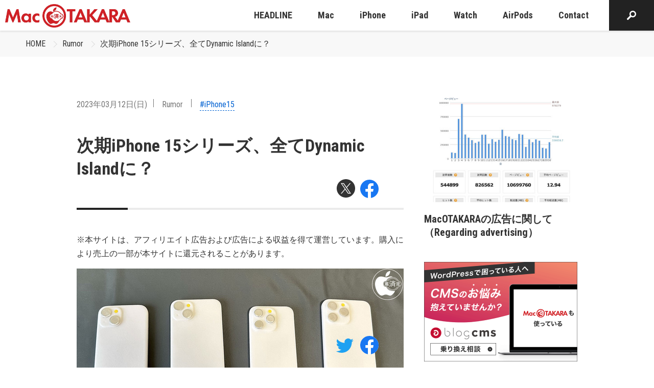

--- FILE ---
content_type: text/html; charset=UTF-8
request_url: https://www.macotakara.jp/rumor/entry-44457.html
body_size: 39830
content:
<!DOCTYPE html>
<html class="no-js" lang="ja">
<head>
<link rel="canonical" href="https://www.macotakara.jp/rumor/entry-44457.html">
<title>次期iPhone 15シリーズ、全てDynamic Islandに？ | Rumor | Mac OTAKARA</title>
<meta http-equiv="X-UA-Compatible" content="IE=edge">
<meta name="viewport" content="width=device-width, initial-scale=1.0, viewport-fit=cover">
<meta property="og:url" content="https://www.macotakara.jp/rumor/entry-44457.html">
<meta property="og:site_name" content="Mac OTAKARA">
<meta property="og:title" content="次期iPhone 15シリーズ、全てDynamic Islandに？ | Rumor | Mac OTAKARA">
<meta property="og:type" content="article">
<meta property="og:description" content="Alibaba Sourcesから、iPhone 15/6.1‑inch、iPhone 15 Plus/6.7‑inch、iPhone 15 Pro/6.1‑inch、iPhone 15 Pro Max/6.7‑inchとされる3Dプリントモックを入手し、現行iPhone 14シリーズアクセサリーを使用して比較...">
<meta property="og:image" content="https://www.macotakara.jp/archives/001/202303/ca2b216b4724e26f.jpg">
<meta property="og:image:secure_url" content="https://www.macotakara.jp/archives/001/202303/ca2b216b4724e26f.jpg" />
<meta property="og:image:width" content="640" />
<meta property="og:image:height" content="393" />
<meta name="description" content="Alibaba Sourcesから、iPhone 15/6.1‑inch、iPhone 15 Plus/6.7‑inch、iPhone 15 Pro/6.1‑inch、iPhone 15 Pro Max/6.7‑inchとされる3Dプリントモックを入手し、現行iPhone 14シリーズアクセサリーを使用して比較...">
<meta name="keywords" content="Apple iPhone iPad Mac">
<meta name="twitter:title" content="次期iPhone 15シリーズ、全てDynamic Islandに？ | Rumor | Mac OTAKARA">
<meta name="twitter:card" content="summary_large_image">
<meta name="twitter:domain" content="www.macotakara.jp">
<meta name="twitter:image" content="https://www.macotakara.jp/archives/001/202303/ca2b216b4724e26f.jpg">
<!-- ファビコン -->
<!-- svg -->
<link rel="icon" href="/themes/utsuwa/images/favicon/favicon.svg" type="image/svg+xml">
<!-- ico：16×16、32×32、192×192 -->
<link rel="icon" href="/themes/utsuwa/images/favicon/favicon.ico">
<!-- png：180×180 -->
<link rel="apple-touch-icon" href="/themes/utsuwa/images/favicon/apple-touch-icon.png" type="image/png">
<!-- Androidのタブ色指定（あれば） -->
<meta name="theme-color" content="#FFFFFF">
<link rel="alternate" type="application/rss+xml" title="RSS 2.0" href="https://www.macotakara.jp/rss2.xml">
<link rel="stylesheet" href="/themes/system/css/acms.min.css?date=20250703065204">
<link rel="preconnect" href="https://fonts.gstatic.com">
<link rel="stylesheet" href="https://fonts.googleapis.com/css2?family=Roboto+Condensed:wght@400;700&display=swap">
<link rel="stylesheet" href="/themes/utsuwa/include/head/css-variables.css?date=20220704110408">
<!-- 構造化データ -->
<script type="application/ld+json">
  {
    "@context": "http://schema.org",
    "@type": "BreadcrumbList",
    "itemListElement":
    [
      {
      "@type": "ListItem",
      "position": 1,
      "item":
      {
        "@id": "https://www.macotakara.jp/",
        "name": "HOME"
      }
    },
      {
        "@type": "ListItem",
        "position": 2,
        "item":
        {
          "@id": "https://www.macotakara.jp/rumor/",
          "name": "Rumor"
        }
      },
      {
        "@type": "ListItem",
        "position": 3,
        "item":
        {
          "@id": "https://www.macotakara.jp/rumor/entry-44457.html",
          "name": "次期iPhone 15シリーズ、全てDynamic Islandに？"
        }
      }
    ]
  }
</script>
<script src="/js/library/jquery/jquery-3.6.1.min.js" charset="UTF-8"></script>
<!-- 投稿者以上以上の場合だけ組み込みJSを読み込むようにする -->
<script src="/themes/utsuwa/dest/vendor.js?date=20220720095349" async></script>
<script src="/themes/utsuwa/dest/bundle.js?date=20220720095348" async></script>
<!-- Global site tag (gtag.js) - Google Analytics -->
<script async src="https://www.googletagmanager.com/gtag/js?id=G-C0DCX5V7YR"></script>
<script>
  window.dataLayer = window.dataLayer || [];
  function gtag(){dataLayer.push(arguments);}
  gtag('js', new Date());

  gtag('config', 'G-C0DCX5V7YR');
  gtag('config', 'UA-588507-5');
</script>
<!-- IE11対応*CSS変数 -->
<script src="https://cdn.jsdelivr.net/npm/css-vars-ponyfill@2"></script>
<script>
  cssVars({});
</script>
<script src="/themes/utsuwa/js/rotation-banner.bundle.js?date=20221214185135"></script>
<script>
  document.addEventListener("DOMContentLoaded", () => {
    new RotationBanner({
      url: "https://www.macotakara.jp/media/",
      aTagclass: "banner",
      rel: "sponsored",
    });
  });
</script>
<style>/*! normalize.css v8.0.1 | MIT License | github.com/necolas/normalize.css */html{line-height:1.15;-webkit-text-size-adjust:100%}body{margin:0}main{display:block}h1{font-size:2em;margin:.67em 0}hr{box-sizing:content-box;height:0;overflow:visible}pre{font-family:monospace,monospace;font-size:1em}a{background-color:transparent}abbr[title]{border-bottom:none;text-decoration:underline;text-decoration:underline dotted}b,strong{font-weight:bolder}code,kbd,samp{font-family:monospace,monospace;font-size:1em}small{font-size:80%}sub,sup{font-size:75%;line-height:0;position:relative;vertical-align:baseline}sub{bottom:-0.25em}sup{top:-0.5em}img{border-style:none}button,input,optgroup,select,textarea{font-family:inherit;font-size:100%;line-height:1.15;margin:0}button,input{overflow:visible}button,select{text-transform:none}button,[type=button],[type=reset],[type=submit]{-webkit-appearance:button}button::-moz-focus-inner,[type=button]::-moz-focus-inner,[type=reset]::-moz-focus-inner,[type=submit]::-moz-focus-inner{border-style:none;padding:0}button:-moz-focusring,[type=button]:-moz-focusring,[type=reset]:-moz-focusring,[type=submit]:-moz-focusring{outline:1px dotted ButtonText}fieldset{padding:.35em .75em .625em}legend{box-sizing:border-box;color:inherit;display:table;max-width:100%;padding:0;white-space:normal}progress{vertical-align:baseline}textarea{overflow:auto}[type=checkbox],[type=radio]{box-sizing:border-box;padding:0}[type=number]::-webkit-inner-spin-button,[type=number]::-webkit-outer-spin-button{height:auto}[type=search]{-webkit-appearance:textfield;outline-offset:-2px}[type=search]::-webkit-search-decoration{-webkit-appearance:none}::-webkit-file-upload-button{-webkit-appearance:button;font:inherit}details{display:block}summary{display:list-item}template{display:none}[hidden]{display:none}
html{color:var(--color-gray100);font-family:"Roboto Condensed",Segoe UI,Roboto,Helvetica Neue,Arial,YuGothic,Yu Gothic,"Hiragino Kaku Gothic Pro","Meiryo",sans-serif;line-height:1.7;background:var(--color-white)}body{font-size:16px;overflow-x:hidden}@media print{body{font-size:16px}}_:lang(x)::-ms-backdrop,body{font-family:"Segoe UI",Meiryo,sans-serif}a{color:var(--color-link);text-decoration:none;border:none}a[href*=tel]{color:currentColor;border-bottom:1px dashed}a[href*=tel]:hover{text-decoration:none}a:visited{color:var(--color-link);text-decoration:none}a:active{color:var(--color-link);text-decoration:none}a:hover{color:var(--color-link);text-decoration:underline}.acms-container{max-width:1240px;padding-right:10px;padding-left:10px;padding-right:calc(10px + constant(safe-area-inset-right));padding-left:calc(10px + constant(safe-area-inset-left))}.acms-container .acms-container{padding:0}.container-md{box-sizing:border-box;max-width:1040px;margin:0 auto;padding-right:10px;padding-left:10px;padding-right:calc(10px + constant(safe-area-inset-right));padding-left:calc(10px + constant(safe-area-inset-left))}.container-sm{box-sizing:border-box;max-width:840px;margin:0 auto;padding-right:10px;padding-left:10px;padding-right:calc(10px + constant(safe-area-inset-right));padding-left:calc(10px + constant(safe-area-inset-left))}@media screen and (min-width: 768px){.acms-container,.container-md,.container-sm{padding-right:30px;padding-left:30px}}.acms-entry{padding-bottom:50px}.sticky-contents{position:fixed;bottom:0;z-index:9000;display:none;box-sizing:border-box;padding:15px 0;transform:translateY(40px);opacity:0;transition:opacity .3s,transform .2s}.sticky-contents.is-centered{text-align:center}.sticky-contents.is-show{transform:translateY(0);opacity:1}.sticky-contents.is-active{display:block}.sticky-contents .share-list{justify-content:flex-end}@media screen and (min-width: 768px){.c-grid{display:flex;justify-content:space-between}.c-grid__main{width:calc(100% - 340px)}.c-grid__sub{width:300px}}.l-body-container{margin-top:60px}@media screen and (min-width: 768px){.l-body-container{margin-top:80px}}.modal-video-body{padding:0 10px}.modal-video-close-btn{top:-45px !important;right:0 !important}.entry-style.is-headline a{border-bottom:none !important}.column-image-left,.column-image-right{max-width:50%;text-align:center}.column-image-left img,.column-image-right img{margin-right:auto;margin-left:auto}@media screen and (max-width: 479px){.column-image-left,.column-image-right{float:none !important;max-width:none}}.js-module_management:link,.js-module_management:visited{color:#fff !important}.js-module_management:link:hover,.js-module_management:link:focus,.js-module_management:link:active,.js-module_management:visited:hover,.js-module_management:visited:focus,.js-module_management:visited:active{color:#fff !important}.slick-slider{position:relative;display:block;box-sizing:border-box;-webkit-user-select:none;-moz-user-select:none;-ms-user-select:none;user-select:none;-webkit-touch-callout:none;-khtml-user-select:none;touch-action:pan-y;-webkit-tap-highlight-color:transparent}.slick-list{position:relative;display:block;overflow:hidden;margin:0;padding:0}.slick-list:focus{outline:none}.slick-list.dragging{cursor:pointer;cursor:hand}.slick-slider .slick-track,.slick-slider .slick-list{transform:translate3d(0, 0, 0)}.slick-track{position:relative;top:0;left:0;display:block;margin-left:auto;margin-right:auto}.slick-track:before,.slick-track:after{display:table;content:""}.slick-track:after{clear:both}.slick-loading .slick-track{visibility:hidden}.slick-slide{display:none;float:left;height:100%;min-height:1px}[dir=rtl] .slick-slide{float:right}.slick-slide img{display:block}.slick-slide.slick-loading img{display:none}.slick-slide.dragging img{pointer-events:none}.slick-initialized .slick-slide{display:block}.slick-loading .slick-slide{visibility:hidden}.slick-vertical .slick-slide{display:block;height:auto;border:1px solid transparent}.slick-arrow.slick-hidden{display:none}@-webkit-keyframes zoom{0%{transform:scale(1)}100%{transform:scale(1.1)}}@keyframes zoom{0%{transform:scale(1)}100%{transform:scale(1.1)}}@-webkit-keyframes fade-in{0%{transform:translateY(10px);opacity:0}100%{transform:translateY(0);opacity:1}}@keyframes fade-in{0%{transform:translateY(10px);opacity:0}100%{transform:translateY(0);opacity:1}}@-webkit-keyframes fade-in-drop{0%{transform:translateY(-10px);opacity:0}100%{transform:translateY(0);opacity:1}}@keyframes fade-in-drop{0%{transform:translateY(-10px);opacity:0}100%{transform:translateY(0);opacity:1}}@-webkit-keyframes fade-in-card{0%{transform:translateY(50px);opacity:0}100%{transform:translateY(0);opacity:1}}@keyframes fade-in-card{0%{transform:translateY(50px);opacity:0}100%{transform:translateY(0);opacity:1}}@-webkit-keyframes slide-in-left{0%{transform:translateX(-100%)}100%{transform:translateX(0)}}@keyframes slide-in-left{0%{transform:translateX(-100%)}100%{transform:translateX(0)}}@-webkit-keyframes slide-in-right{0%{transform:translateX(100%)}100%{transform:translateX(0)}}@keyframes slide-in-right{0%{transform:translateX(100%)}100%{transform:translateX(0)}}.badge{display:inline-block;padding:2px 8px;color:var(--color-gray90);background:var(--color-gray30);border-radius:3px}.banner-list{padding:0;list-style:none}.js .js-animation .banner-list{opacity:0;will-change:transform,opacity}.js .js-animation.is-show .banner-list{-webkit-animation:fade-in .4s .5s 1 both;animation:fade-in .4s .5s 1 both}.banner-item{margin:0 0 15px 0}.banner-link{display:block;transition:opacity .2s}.banner-link:hover{opacity:.7}.banner-img{display:block;width:100%;border:1px solid var(--color-gray40);border-radius:6px}.button{display:inline-block;box-sizing:border-box;padding:10px 20px;color:var(--color-white);font-weight:bold;text-align:center;background:var(--color-primary);border:0;border-radius:4px;transition:background-color .2s;font-size:18px}@media print{.button{font-size:18px}}.button:hover,.button:visited,.button:active,.button:focus{color:var(--color-white);text-decoration:none}.button:hover{background:var(--color-primary-hover)}.button.is-lg{display:inline-block;margin:0 auto;padding:15px 20px}.button.is-block{width:100%}.button.is-xl{width:280px;max-width:100%}.button.is-width-lg{width:280px;max-width:100%}.button.is-shadow{box-shadow:0 3px 6px rgba(0,0,0,.3)}.button.is-shadow-light{box-shadow:0 3px 10px rgba(0,0,0,.3)}.button.is-inverse{color:var(--color-gray100);background:var(--color-white)}.button.is-inverse:hover{background:var(--color-gray10)}.button.is-bordered{color:var(--color-gray100);background:transparent;border:1px solid var(--color-gray40)}.button.is-bordered:hover{background:var(--color-gray20)}.button.is-rounded{border-radius:10em}@media screen and (min-width: 768px){.button.is-xl{min-width:340px;padding:15px;font-size:24px}}.calendar-table{width:100%;margin:0 0 15px;table-layout:fixed}.calendar-table td{padding:1px;color:#666;font-size:14px;line-height:2;text-align:center}@media print{.calendar-table td{font-size:14px}}.calendar-table .week{color:#333}.calendar-table .week.sat{color:#2262ac}.calendar-table .week.sun{color:#b70000}.calendar-table .success a{display:inline-block;width:100%;height:100%;background-color:var(--color-link);transition:opacity .2s}.calendar-table .success a:link,.calendar-table .success a:visited{color:#fff}.calendar-table .success a:hover{color:#fff;cursor:pointer}.calendar-table .success a:hover{opacity:.7}.calendar-month{margin:0 0 30px;padding:20px 10px;border:1px solid #ccc}.calendar-month .year{margin:0 0 3px;font-weight:bold;font-size:12px;text-align:center}@media print{.calendar-month .year{font-size:12px}}.calendar-month .month{margin:0 0 10px;font-weight:bold;font-size:20px;text-align:center}@media print{.calendar-month .month{font-size:20px}}.calendar-month .link-outer{margin:0;text-align:center}.calendar-month .link{font-size:14px}@media print{.calendar-month .link{font-size:14px}}.calendar-month .link:link,.calendar-month .link:visited{color:#666}.calendar-month .link:hover{color:#666;cursor:pointer}.calendar-month .link:link,.calendar-month .link:visited{text-decoration:none}.calendar-month .link:hover{text-decoration:underline;cursor:pointer}.calendar-year .year-nav{position:relative;margin:0 0 50px;padding:0;text-align:center;list-style:none}.calendar-year .year-nav-center{margin:0 10px;color:#333;font-weight:bold;font-size:28px}@media print{.calendar-year .year-nav-center{font-size:28px}}.calendar-year .year-nav-prev-link,.calendar-year .year-nav-next-link{position:absolute}.calendar-year .year-nav-prev-link:link,.calendar-year .year-nav-prev-link:visited,.calendar-year .year-nav-next-link:link,.calendar-year .year-nav-next-link:visited{color:#333}.calendar-year .year-nav-prev-link:hover,.calendar-year .year-nav-next-link:hover{color:#333;cursor:pointer}.calendar-year .year-nav-prev-link:link,.calendar-year .year-nav-prev-link:visited,.calendar-year .year-nav-next-link:link,.calendar-year .year-nav-next-link:visited{text-decoration:none}.calendar-year .year-nav-prev-link:hover,.calendar-year .year-nav-next-link:hover{text-decoration:underline;cursor:pointer}.calendar-year .year-nav-prev-link span,.calendar-year .year-nav-next-link span{font-size:20px}@media print{.calendar-year .year-nav-prev-link span,.calendar-year .year-nav-next-link span{font-size:20px}}.calendar-year .year-nav-prev-link{top:9px;left:calc(50% - 80px)}.calendar-year .year-nav-next-link{top:9px;right:calc(50% - 80px)}.calendar-year .year-table{display:block;margin:0 -15px}.calendar-year .year-table-month{box-sizing:border-box;width:100%;padding:0 15px 35px}.calendar-year .month-date-outer{margin:0 0 10px;text-align:center}.calendar-year .month-date{font-weight:bold;font-size:20px}@media print{.calendar-year .month-date{font-size:20px}}.calendar-year .month-date:link,.calendar-year .month-date:visited{color:#333}.calendar-year .month-date:hover{color:#333;cursor:pointer}.calendar-year .month-date:link,.calendar-year .month-date:visited{text-decoration:none}.calendar-year .month-date:hover{text-decoration:underline;cursor:pointer}@media screen and (min-width: 480px){.calendar-year .year-table{display:flex;flex-wrap:wrap;align-items:flex-start;justify-content:space-between}.calendar-year .year-table-month{width:50%}}@media screen and (min-width: 768px){.calendar-year .year-table-month{width:33.3333333333%}}.card-list{display:flex;flex-wrap:wrap;max-width:640px;margin:0 -10px;padding:0;list-style:none}.card-item{display:flex;margin:0 0 30px}.card{display:flex;width:100%}.card-img-wrap.--square{aspect-ratio:1}@media all and (-ms-high-contrast: none){*::-ms-backdrop,.card{display:block}}.card-link{position:relative;display:flex;flex-direction:column;width:100%;color:var(--color-gray100)}.card-link:visited{color:var(--color-gray100)}.card-link:hover,.card-link:active,.card-link:focus{color:var(--color-gray100);text-decoration:none}.card-link:hover .card-img{transform:scale(1.2)}.card-link:hover .card-read-more::before{transform:scaleX(1)}.card-img-wrap{position:relative;z-index:1;flex-shrink:0;margin:0 0 20px 0;overflow:hidden;border-radius:6px}.card-img{transition:.4s .2s ease-out;will-change:transform}.js .js-animation-row .card-img{opacity:0;will-change:opacity}.js .js-animation-row.is-show .card-img{opacity:1}.card-title,.entry-style .card-title{margin:0 0 15px 0;color:var(--color-black);line-height:1.3;font-size:18px}@media print{.card-title,.entry-style .card-title{font-size:18px}}.js .js-animation-row .card-title,.js .js-animation-row .entry-style .card-title{opacity:0;will-change:transform,opacity}.js .js-animation-row.is-show .card-title,.js .js-animation-row.is-show .entry-style .card-title{-webkit-animation:fade-in .2s .7s 1 both;animation:fade-in .2s .7s 1 both}.card-time{display:inline-block;margin:0 0 5px 0;font-size:16px;color:var(--color-gray90)}@media print{.card-time{font-size:16px}}.card-badge-news{font-size:12px;margin:0 0 0 10px;font-weight:bold;line-height:1}@media print{.card-badge-news{font-size:12px}}.card-text,.entry-style .card-text{margin:0 0 25px 0;line-height:1.7;font-size:14px}@media print{.card-text,.entry-style .card-text{font-size:14px}}.js .js-animation-row .card-text,.js .js-animation-row .entry-style .card-text{opacity:0}.js .js-animation-row.is-show .card-text,.js .js-animation-row.is-show .entry-style .card-text{-webkit-animation:fade-in .2s 1s 1 both;animation:fade-in .2s 1s 1 both}.card-read-more,.entry-style .card-read-more{position:relative;display:inline-flex;align-items:center;margin:0;font-size:16px;font-weight:bold}@media print{.card-read-more,.entry-style .card-read-more{font-size:16px}}.card-read-more::before,.entry-style .card-read-more::before{position:absolute;right:0;bottom:-5px;left:0;width:100%;height:2px;background-color:var(--color-secondary);transform:scaleX(0);transform-origin:left;transition:transform .3s ease;content:""}.card-read-more::after,.entry-style .card-read-more::after{display:inline-block;width:20px;height:20px;margin:0 0 0 10px;background:var(--color-secondary) no-repeat;background-image:url([data-uri]);background-position:center;background-size:5px 10px;border-radius:100%;content:""}.js .js-animation-row .card-read-more,.js .js-animation-row .entry-style .card-read-more{opacity:0;will-change:transform,opacity}.js .js-animation-row.is-show .card-read-more,.js .js-animation-row.is-show .entry-style .card-read-more{-webkit-animation:fade-in .2s 1.2s 1 both;animation:fade-in .2s 1.2s 1 both}.card-footer{margin-top:auto;padding:10px 0;border-top:1px solid var(--color-gray30)}.card-author{display:flex;align-items:center;margin:0;font-size:16px}@media print{.card-author{font-size:16px}}.card-author-img{margin:0 10px 0 0;border-radius:100%}@media screen and (min-width: 660px)and (max-width: 767px){.card-list{margin:0 auto}}@media screen and (min-width: 768px){.card-list{max-width:none}.card-img-wrap{margin:0 0 20px 0}.card.is-lg .card-img-wrap{margin:0 0 30px 0}.card-title{margin:0 0 15px 0;font-size:20px}.card.is-lg .card-title{font-size:24px}.card-text{margin:0 0 25px 0;font-size:16px}.card.is-lg .card-text{margin:0 0 35px 0}.card-read-more,.entry-style .card-read-more{font-size:18px}.card-read-more::before,.entry-style .card-read-more::before{bottom:-10px}}.card-bordered-list{display:flex;flex-wrap:wrap;margin:0 -10px;padding:0;list-style:none}.card-bordered-item{display:flex;margin:0 0 30px}.card-bordered{width:100%;overflow:hidden;border:1px solid var(--color-gray40);border-radius:6px}.card-bordered-link{display:flex;flex-direction:column;width:100%;color:var(--color-gray100)}.card-bordered-link:visited{color:var(--color-gray100)}.card-bordered-link:hover,.card-bordered-link:active,.card-bordered-link:focus{color:var(--color-gray100);text-decoration:none}.card-bordered-link:hover .card-bordered-img{transform:scale(1.2)}.card-bordered-link:hover .card-bordered-read-more::before{transform:scaleX(1)}.card-bordered-img-wrap{margin:0;overflow:hidden}.card-bordered-img{transition:.4s .2s ease-out;will-change:transform}.js .js-animation-row .card-bordered-img{opacity:0}.js .js-animation-row.is-show .card-bordered-img{opacity:1}.card-bordered-title,.entry-style .card-bordered-title{margin:0 0 15px 0;color:var(--color-black);line-height:1.3;font-size:18px}@media print{.card-bordered-title,.entry-style .card-bordered-title{font-size:18px}}.card-bordered-read-more,.entry-style .card-bordered-read-more{position:relative;display:inline-flex;align-items:center;margin:0;font-size:16px;font-weight:bold}@media print{.card-bordered-read-more,.entry-style .card-bordered-read-more{font-size:16px}}.card-bordered-read-more::before,.entry-style .card-bordered-read-more::before{position:absolute;right:0;bottom:-5px;left:0;width:100%;height:2px;background-color:var(--color-secondary);transform:scaleX(0);transform-origin:left;transition:transform .3s ease;content:""}.card-bordered-read-more::after,.entry-style .card-bordered-read-more::after{display:inline-block;width:20px;height:20px;margin:0 0 0 10px;background:var(--color-secondary) no-repeat;background-image:url([data-uri]);background-position:center;background-size:5px 10px;border-radius:100%;content:""}.js .js-animation-row .card-bordered-read-more,.js .js-animation-row .entry-style .card-bordered-read-more{opacity:0;will-change:transform,opacity}.js .js-animation-row.is-show .card-bordered-read-more,.js .js-animation-row.is-show .entry-style .card-bordered-read-more{-webkit-animation:fade-in .2s 1.2s 1 both;animation:fade-in .2s 1.2s 1 both}.card-bordered-text-inline{display:flex;align-items:center;padding:15px}.card-bordered-text-inline .card-bordered-title,.card-bordered-text-inline .entry-style .card-bordered-title,.card-bordered-text-inline .card-bordered-text,.card-bordered-text-inline .card-bordered-read-more{margin:0}.card-bordered-text-inline .card-bordered-read-more{margin-left:auto}@media screen and (min-width: 768px){.card-bordered-text-inline{display:flex;padding:25px}.card-bordered-title{margin:0 0 20px 0;font-size:22px}.card-bordered-text{margin:0 0 35px 0;font-size:16px}.card-bordered-read-more,.entry-style .card-bordered-read-more{font-size:18px}.card-bordered-read-more::before,.entry-style .card-bordered-read-more::before{bottom:-10px}}@media screen and (min-width: 1024px){.card-bordered-text-inline{padding:30px}}.carousel{padding:0 0 30px 0}.slick-slider{position:relative;display:block;box-sizing:border-box;-webkit-touch-callout:none;-webkit-user-select:none;-moz-user-select:none;-ms-user-select:none;user-select:none;touch-action:pan-y;-webkit-tap-highlight-color:transparent}.slick-list{position:relative;display:block;margin:0;padding:0;overflow:hidden}.slick-list:focus{outline:none}.slick-list.dragging{cursor:pointer;cursor:hand}.slick-slider .slick-track,.slick-slider .slick-list{transform:translate3d(0, 0, 0)}.slick-track{position:relative;top:0;left:0;display:block;margin-right:auto;margin-left:auto}.slick-track:before,.slick-track:after{display:table;content:""}.slick-track:after{clear:both}.slick-loading .slick-track{visibility:hidden}.slick-slide{display:none;float:left;height:100%;min-height:1px}[dir=rtl] .slick-slide{float:right}.slick-slide img{display:block}.slick-slide.slick-loading img{display:none}.slick-slide.dragging img{pointer-events:none}.slick-initialized .slick-slide{display:block}.slick-loading .slick-slide{visibility:hidden}.slick-vertical .slick-slide{display:block;height:auto;border:1px solid transparent}.slick-slide a{display:block;transition:opacity .2s}.slick-slide a:hover{opacity:.7}.slick-arrow.slick-hidden{display:none}.slick-slider{margin:0 -10px;padding:0 0 12px 0}.slick-slider img{margin:0 auto;border-radius:6px}.js .js-animation .slick-slider{opacity:0;will-change:transform,opacity}.js .js-animation.is-show .slick-slider{-webkit-animation:fade-in .3s .5s 1 both;animation:fade-in .3s .5s 1 both}.slick-slide{margin:0 10px}.slick-slide:hover{cursor:pointer}.slick-list:focus:focus{position:relative}.slick-list:focus:focus:before{position:absolute;top:0;right:0;bottom:0;left:0;z-index:-1;border:2px dotted var(--color-primary);content:""}.js-slider .slick-list:focus{position:relative}.js-slider .slick-list:focus:before{position:absolute;top:0;right:0;bottom:0;left:0;z-index:1;border:2px dotted var(--color-primary);content:""}.slick-track,.slick-list{-webkit-transform:translateZ(0);-webkit-perspective:1000}.slick-prev,.slick-next{position:absolute;top:50%;z-index:1;margin-top:-10px;padding:9px;color:transparent;font-size:0;line-height:0;background:transparent;border:none;outline:none;transform:translate(0, -50%);cursor:pointer}.slick-prev:focus,.slick-next:focus{border:1px dotted #fff}.slick-prev:before,.slick-next:before{display:block;width:30px;height:30px;background:var(--color-secondary) no-repeat center;background-image:url([data-uri]);background-size:8px 16px;border-radius:100%;content:""}.slick-prev{left:5px}.slick-prev:before{transform:rotate(180deg)}.slick-next{right:5px}.slick-dots{position:absolute;bottom:-25px;display:block;width:100%;margin:0;padding:0;text-align:center;list-style:none}.slick-dots li{display:inline-block}.slick-dots li button{position:relative;display:inline-block;width:15px;height:15px;margin:0 8px;font-size:0;background:var(--color-gray40);border:1px solid transparent;border-radius:7px;content:""}.slick-dots li button:focus{border:1px solid var(--color-primary);outline:0}.slick-dots li:hover button{cursor:pointer}.slick-dots li.slick-active button{background:var(--color-primary)}.slick-dots button{position:absolute;width:1px;height:1px;margin:-1px;padding:0;overflow:hidden;border:0;clip:rect(0 0 0 0)}@media screen and (min-width: 768px){.slick-slide{margin:0 10px}.slick-prev,.slick-next{padding:0;background-size:12px 24px}.slick-prev:before,.slick-next:before{width:48px;height:48px}.slick-prev{left:-12px}.slick-next{right:-12px}}:root{--cc-bg: #fff;--cc-text: #333333;--cc-btn-primary-bg: var(--color-error);--cc-btn-primary-text: var(--cc-bg);--cc-btn-primary-hover-bg: #910021;--cc-btn-secondary-bg: #F1F1F1;--cc-btn-secondary-text: var(--cc-text);--cc-btn-secondary-hover-bg: #EEEEEE;--cc-toggle-bg-off: #999999;--cc-toggle-bg-on: #666666;--cc-toggle-bg-readonly: #E5E5E5;--cc-toggle-knob-bg: #fff;--cc-toggle-knob-icon-color: #faecec;--cc-block-text: var(--cc-text);--cc-cookie-category-block-bg: #F1F1F1;--cc-cookie-category-block-bg-hover: #EEEEEE;--cc-section-border: #f5f1f1;--cc-cookie-table-border: #f2e9e9;--cc-overlay-bg: rgba(4, 6, 8, .85);--cc-webkit-scrollbar-bg: #dbcfcf;--cc-webkit-scrollbar-bg-hover: #a09191}.c_darkmode{--cc-bg: #181b1d;--cc-text: #d8e5ea;--cc-btn-primary-bg: #a6c4dd;--cc-btn-primary-text: #000;--cc-btn-primary-hover-bg: #c2dff7;--cc-btn-secondary-bg: #33383c;--cc-btn-secondary-text: var(--cc-text);--cc-btn-secondary-hover-bg: #3e454a;--cc-toggle-bg-off: #667481;--cc-toggle-bg-on: var(--cc-btn-primary-bg);--cc-toggle-bg-readonly: #454c54;--cc-toggle-knob-bg: var(--cc-cookie-category-block-bg);--cc-toggle-knob-icon-color: var(--cc-bg);--cc-block-text: #b3bfc5;--cc-cookie-category-block-bg: #23272a;--cc-cookie-category-block-bg-hover: #2b3035;--cc-section-border: #292d31;--cc-cookie-table-border: #2b3035;--cc-webkit-scrollbar-bg: #667481;--cc-webkit-scrollbar-bg-hover: #9199a0}.cc_div *,.cc_div :before,.cc_div :after{float:none;box-sizing:border-box;margin:0;padding:0;color:inherit;font-weight:inherit;font-size:1em;font-family:inherit;font-style:inherit;font-variant:normal;line-height:1.2;letter-spacing:unset;text-align:left;text-transform:none;text-decoration:none;background:none;border:none;box-shadow:none;visibility:unset;transition:none;-webkit-animation:none;animation:none}.cc_div{color:#2d4156;color:var(--cc-text);font-weight:400;font-size:16px;font-family:-apple-system,BlinkMacSystemFont,"Segoe UI",Roboto,Helvetica,Arial,sans-serif,"Apple Color Emoji","Segoe UI Emoji","Segoe UI Symbol";-webkit-font-smoothing:antialiased;-moz-osx-font-smoothing:grayscale;text-rendering:optimizeLegibility}.cc_div .c-bn,.cc_div .b-tl,#s-ttl,#c-ttl,#s-bl td:before{font-weight:600}#cm,#s-inr,.cc_div .c-bl,.cc_div .b-tl,#s-bl .act .b-acc{border-radius:.35em}.cc_div input,.cc_div button,.cc_div a{-webkit-appearance:none;-moz-appearance:none;appearance:none}.cc_div a{border-bottom:1px solid}.cc_div a:hover{text-decoration:none;border-color:transparent}.c--anim #cm,.c--anim #s-cnt,.c--anim #s-inr,#cs-ov,#cm-ov{transition:visibility .25s linear,opacity .25s ease,transform .25s ease !important}.c--anim .c-bn{transition:background-color .25s ease !important}.c--anim #cm.bar.slide,.c--anim .bar.slide #s-inr{transition:visibility .4s ease,opacity .4s ease,transform .4s ease !important}.c--anim #cm.bar.slide+#cm-ov,.c--anim .bar.slide+#cs-ov{transition:visibility .4s ease,opacity .4s ease,transform .4s ease !important}#cm.bar.slide,.cc_div .bar.slide #s-inr{transform:translateX(100%);opacity:1}#cm.bar.top.slide,.cc_div .bar.left.slide #s-inr{transform:translateX(-100%);opacity:1}#cm.slide,.cc_div .slide #s-inr{transform:translateY(1.6em)}#cm.top.slide{transform:translateY(-1.6em)}#cm.bar.slide{transform:translateY(100%)}#cm.bar.top.slide{transform:translateY(-100%)}.show--consent .c--anim #cm,.show--consent .c--anim #cm.bar,.show--settings .c--anim #s-inr,.show--settings .c--anim .bar.slide #s-inr{transform:scale(1);visibility:visible !important;opacity:1}.force--consent.show--consent .c--anim #cm.box.middle,.force--consent.show--consent .c--anim #cm.cloud.middle{transform:scale(1) translateY(-50%)}.show--settings .c--anim #s-cnt{visibility:visible !important}.force--consent.show--consent .c--anim #cm-ov,.show--settings .c--anim #cs-ov{visibility:visible !important;opacity:1 !important}#cm{position:fixed;right:1.25em;bottom:1.25em;z-index:1;width:100%;max-width:24.2em;padding:1.1em 1.8em 1.4em 1.8em;font-family:inherit;line-height:initial;background:#fff;background:var(--cc-bg);box-shadow:0 .625em 1.875em #000;box-shadow:0 .625em 1.875em rgba(2,2,3,.28);transform:scale(0.95);visibility:hidden;opacity:0}#cc_div #cm{display:block !important}#c-ttl{margin-bottom:.7em;font-size:1.05em}.cloud #c-ttl{margin-top:-0.15em}#c-txt{margin-bottom:1.4em;font-size:.9em;line-height:1.5em}.cc_div .c-bn{display:inline-block;padding:1em 1.7em;color:#40505a;color:var(--cc-btn-secondary-text);font-size:.82em;text-align:center;background:#e5ebef;background:var(--cc-btn-secondary-bg);border-radius:4px;cursor:pointer;-moz-user-select:none;-webkit-user-select:none;-o-user-select:none;-ms-user-select:none;user-select:none}#cm .c-bn{width:48.5%}#c-bns button+button,#s-cnt button+button,#s-c-bn{float:right}#s-cnt #s-rall-bn{float:none;margin-left:1em}#cm .c_link:hover,#cm .c_link:active,#s-cnt button+button:hover,#s-cnt button+button:active,#s-c-bn:active,#s-c-bn:hover{background:#d8e0e6;background:var(--cc-btn-secondary-hover-bg)}#s-cnt{position:fixed;top:0;left:0;z-index:101;display:table;width:100%;height:100%;visibility:hidden}#s-bl{outline:none}#s-bl .title{margin-top:1.4em}#s-bl .title:first-child{margin-top:0}#s-bl .b-bn{margin-top:0}#s-bl .b-acc .p{margin-top:0;padding:1em}#s-cnt .b-bn .b-tl{position:relative;display:block;width:100%;padding:1.3em 6.4em 1.3em 2.7em;font-size:.95em;font-family:inherit;background:none;cursor:pointer;transition:background-color .25s ease}#s-cnt .act .b-bn .b-tl{border-bottom-right-radius:0;border-bottom-left-radius:0}#s-cnt .b-bn .b-tl:active,#s-cnt .b-bn .b-tl:hover{background:#e9eff4;background:var(--cc-cookie-category-block-bg-hover)}#s-bl .b-bn{position:relative}#s-bl .c-bl{margin-bottom:.5em;padding:1em;border:1px solid #f1f3f5;border-color:var(--cc-section-border);transition:background-color .25s ease}#s-bl .c-bl:hover{background:#f0f4f7;background:var(--cc-cookie-category-block-bg)}#s-bl .c-bl:last-child{margin-bottom:.5em}#s-bl .c-bl:first-child{margin-top:0;margin-bottom:2em;padding:0;border:none;transition:none}#s-bl .c-bl:not(.b-ex):first-child:hover{background:transparent;background:unset}#s-bl .c-bl.b-ex{padding:0;background:#f0f4f7;background:var(--cc-cookie-category-block-bg);border:none;transition:none}#s-bl .c-bl.b-ex+.c-bl{margin-top:2em}#s-bl .c-bl.b-ex+.c-bl.b-ex{margin-top:0}#s-bl .c-bl.b-ex:first-child{margin-bottom:1em}#s-bl .c-bl.b-ex:first-child{margin-bottom:.5em}#s-bl .b-acc{display:none;max-height:0;margin-bottom:0;padding-top:0;overflow:hidden}#s-bl .act .b-acc{display:block;max-height:100%;overflow:hidden}#s-cnt .p{margin-top:.85em;color:#2d4156;color:var(--cc-block-text);font-size:.9em;line-height:1.5em}.cc_div .b-tg .c-tgl:disabled{cursor:not-allowed}#c-vln{position:relative;display:table-cell;vertical-align:middle}#cs{position:fixed;top:0;right:0;bottom:0;left:0;width:100%;height:100%;padding:0 1.7em}#s-inr{position:relative;max-width:45em;height:100%;margin:0 auto;padding-top:4.75em;padding-bottom:4.75em;overflow:hidden;box-shadow:rgba(3,6,9,.26) 0px 13px 27px -5px;transform:scale(0.96);visibility:hidden;opacity:0}#s-inr,#s-hdr,#s-bns{background:#fff;background:var(--cc-bg)}#s-bl{display:block;width:100%;height:100%;padding:1.3em 2.1em;overflow-x:hidden;overflow-y:auto;overflow-y:overlay}#s-bns{position:absolute;right:0;bottom:0;left:0;height:4.75em;padding:1em 2.1em;border-color:var(--cc-section-border);border-top:1px solid #f1f3f5}.cc_div .cc-link{display:inline;padding-bottom:0;color:#253b48;color:var(--cc-btn-primary-bg);font-weight:600;text-decoration:none;border-bottom:1px solid currentColor;cursor:pointer}.cc_div .cc-link:hover,.cc_div .cc-link:active{border-color:transparent}#c-bns button:first-child,#s-bns button:first-child{color:#fff;color:var(--cc-btn-primary-text);background:#253b48;background:var(--cc-btn-primary-bg)}.cc_div .b-tg .c-tgl:checked~.c-tg{background:#253b48;background:var(--cc-toggle-bg-on)}#c-bns button:first-child:active,#c-bns button:first-child:hover,#s-bns button:first-child:active,#s-bns button:first-child:hover{background:#1d2e38;background:var(--cc-btn-primary-hover-bg)}#s-hdr{position:absolute;top:0;z-index:2;display:table;width:100%;height:4.75em;padding:0 2.1em;vertical-align:middle;border-color:var(--cc-section-border);border-bottom:1px solid #f1f3f5}#s-ttl{display:table-cell;font-size:1em;vertical-align:middle}#s-c-bn{position:relative;width:1.7em;height:1.7em;margin:0;padding:0;font-weight:initial;font-size:1.45em}#s-c-bnc{display:table-cell;vertical-align:middle}.cc_div span.t-lb{position:absolute;top:0;z-index:-1;overflow:hidden;opacity:0;pointer-events:none}#c_policy__text{height:31.25em;margin-top:1.25em;overflow-y:auto}#c-s-in{position:relative;top:50%;height:100%;height:calc(100% - 2.5em);max-height:37.5em;transform:translateY(-50%)}@media screen and (min-width: 688px){#s-bl::-webkit-scrollbar{width:.9em;height:100%;background:transparent;border-radius:0 .25em .25em 0}#s-bl::-webkit-scrollbar-thumb{background:#cfd5db;background:var(--cc-webkit-scrollbar-bg);border:.25em solid var(--cc-bg);border-radius:100em}#s-bl::-webkit-scrollbar-thumb:hover{background:#9199a0;background:var(--cc-webkit-scrollbar-bg-hover)}#s-bl::-webkit-scrollbar-button{width:10px;height:5px}}.cc_div .b-tg{position:absolute;top:0;right:0;right:1.2em;bottom:0;display:inline-block;margin:auto;vertical-align:middle;cursor:pointer;-webkit-user-select:none;-moz-user-select:none;-ms-user-select:none;user-select:none}.cc_div .b-tg .c-tgl{position:absolute;top:0;left:0;display:block;margin:0;border:0;cursor:pointer}.cc_div .b-tg .c-tg{position:absolute;background:#919ea6;background:var(--cc-toggle-bg-off);transition:background-color .25s ease,box-shadow .25s ease;pointer-events:none}.cc_div span.t-lb,.cc_div .b-tg,.cc_div .b-tg .c-tg,.cc_div .b-tg .c-tgl{width:3.4em;height:1.5em;border-radius:4em}.cc_div .b-tg .c-tg.c-ro{cursor:not-allowed}.cc_div .b-tg .c-tgl~.c-tg.c-ro{background:#d5dee2;background:var(--cc-toggle-bg-readonly)}.cc_div .b-tg .c-tgl~.c-tg.c-ro:after{box-shadow:none}.cc_div .b-tg .c-tg:after{position:relative;top:.125em;left:.125em;display:block;box-sizing:content-box;width:1.25em;height:1.25em;background:#fff;background:var(--cc-toggle-knob-bg);border:none;border-radius:100%;box-shadow:0 1px 2px rgba(24,32,35,.36);transition:transform .25s ease;content:""}.cc_div .b-tg .c-tgl:checked~.c-tg:after{transform:translateX(1.9em)}#s-bl table,#s-bl th,#s-bl td{border:none}#s-bl tbody tr{transition:background-color .25s ease}#s-bl tbody tr:hover{background:#e9eff4;background:var(--cc-cookie-category-block-bg-hover)}#s-bl table{width:100%;margin:0;padding:0;overflow:hidden;text-align:left;border-collapse:collapse}#s-bl td,#s-bl th{padding:.8em .625em;padding-left:1.2em;font-size:.8em;text-align:left;vertical-align:top}#s-bl th{padding:1.2em 1.2em;font-family:inherit}#s-bl thead tr:first-child{border-color:var(--cc-cookie-table-border);border-bottom:1px solid #e9edf2}.force--consent #s-cnt,.force--consent #cs{width:100vw}#cm-ov,#cs-ov{position:fixed;top:0;right:0;bottom:0;left:0;display:none;background:#070707;background:rgba(4,6,8,.85);background:var(--cc-overlay-bg);visibility:hidden;opacity:0;transition:none}.show--settings #cs-ov,.c--anim #cs-ov,.force--consent .c--anim #cm-ov,.force--consent.show--consent #cm-ov{display:block}#cs-ov{z-index:2}.force--consent .cc_div{position:fixed;top:0;bottom:0;left:0;width:100%;width:100vw;visibility:hidden;transition:visibility .25s linear}.force--consent.show--consent .c--anim .cc_div,.force--consent.show--settings .c--anim .cc_div{visibility:visible}.force--consent #cm{position:absolute}.force--consent #cm.bar{width:100vw;max-width:100vw}html.force--consent.show--consent{overflow-y:hidden !important}html.force--consent.show--consent,html.force--consent.show--consent body{height:auto !important;overflow-x:hidden !important}.cc_div .b-bn .b-tl::before,.cc_div .act .b-bn .b-tl::before{position:absolute;top:50%;left:1.2em;display:inline-block;margin-right:15px;padding:.2em;border:solid #2d4156;border-color:var(--cc-btn-secondary-text);border-width:0 2px 2px 0;transform:translateY(-50%) rotate(45deg);content:""}.cc_div .act .b-bn .b-tl::before{transform:translateY(-20%) rotate(225deg)}.cc_div .on-i::before{position:absolute;top:.37em;left:.75em;display:inline-block;margin:0 auto;padding:.1em;padding-bottom:.45em;border:solid #fff;border-color:var(--cc-toggle-knob-icon-color);border-width:0 2px 2px 0;transform:rotate(45deg);content:""}#s-c-bn::before,#s-c-bn::after{position:absolute;top:.58em;left:.82em;width:1.5px;height:.6em;margin:0 auto;background:#444d53;background:var(--cc-btn-secondary-text);border-radius:1em;transform:rotate(45deg);content:""}#s-c-bn::after{transform:rotate(-45deg)}.cc_div .off-i,.cc_div .on-i{position:absolute;right:0;display:block;width:50%;height:100%;text-align:center;transition:opacity .15s ease}.cc_div .on-i{left:0;opacity:0}.cc_div .off-i::before,.cc_div .off-i::after{position:absolute;top:.42em;right:.8em;display:block;width:.09375em;height:.7em;margin:0 auto;background:#cdd6dc;background:var(--cc-toggle-knob-icon-color);transform-origin:center;content:" "}.cc_div .off-i::before{transform:rotate(45deg)}.cc_div .off-i::after{transform:rotate(-45deg)}.cc_div .b-tg .c-tgl:checked~.c-tg .on-i{opacity:1}.cc_div .b-tg .c-tgl:checked~.c-tg .off-i{opacity:0}.force--consent #cm.box.middle,.force--consent #cm.cloud.middle{top:50%;bottom:auto;transform:translateY(-37%)}.force--consent #cm.box.middle.zoom,.force--consent #cm.cloud.middle.zoom{transform:scale(0.95) translateY(-50%)}#cm.box.center{right:1em;left:1em;margin:0 auto}#cm.cloud{right:1em;left:1em;width:unset;max-width:50em;margin:0 auto;padding:1.3em 2em;overflow:hidden;text-align:center}.cc_div .cloud #c-inr{display:table;width:100%}.cc_div .cloud #c-inr-i{display:table-cell;width:70%;padding-right:2.4em;vertical-align:top}.cc_div .cloud #c-txt{margin-bottom:0;font-size:.85em}.cc_div .cloud #c-bns{display:table-cell;min-width:170px;vertical-align:middle}#cm.cloud .c-bn{width:100%;margin:.625em 0 0 0}#cm.cloud .c-bn:first-child{margin:0}#cm.cloud.left{margin-right:1.25em}#cm.cloud.right{margin-left:1.25em}#cm.bar{position:fixed;right:0;bottom:0;left:0;width:100%;max-width:100%;padding:2em;border-radius:0}#cm.bar #c-inr{max-width:32em;margin:0 auto}#cm.bar #c-bns{max-width:33.75em}#cm.bar #cs{padding:0}.cc_div .bar #c-s-in{top:0;height:100%;max-height:100%;transform:none}.cc_div .bar #s-hdr,.cc_div .bar #s-bl,.cc_div .bar #s-bns{padding-right:1.6em;padding-left:1.6em}.cc_div .bar #cs{padding:0}.cc_div .bar #s-inr{max-width:32em;margin:0;margin-right:0;margin-left:auto;border-radius:0}.cc_div .bar.left #s-inr{margin-right:auto;margin-left:0}.cc_div .bar #s-bl table,.cc_div .bar #s-bl thead,.cc_div .bar #s-bl tbody,.cc_div .bar #s-bl th,.cc_div .bar #s-bl td,.cc_div .bar #s-bl tr,.cc_div .bar #s-cnt{display:block}.cc_div .bar #s-bl thead tr{position:absolute;top:-9999px;left:-9999px}.cc_div .bar #s-bl tr{border-color:var(--cc-cookie-table-border);border-top:1px solid #e3e7ed}.cc_div .bar #s-bl td{position:relative;padding-left:35%;border:none}.cc_div .bar #s-bl td:before{position:absolute;left:1em;padding-right:.625em;overflow:hidden;color:#000;color:var(--cc-text);white-space:nowrap;text-overflow:ellipsis;content:attr(data-column)}#cm.top{top:1.25em;bottom:auto}#cm.left{right:auto;left:1.25em}#cm.right{right:1.25em;left:auto}#cm.bar.left,#cm.bar.right{right:0;left:0}#cm.bar.top{top:0}@media screen and (max-width: 688px){#cm,#cm.cloud,#cm.left,#cm.right{right:1em;bottom:1em;left:1em;display:block;width:auto;max-width:100%;margin:0;padding:1.4em !important}.force--consent #cm,.force--consent #cm.cloud{width:auto;max-width:100vw}#cm.top{top:1em;bottom:auto}#cm.bottom{top:auto;bottom:1em}#cm.bar.bottom{bottom:0}.cc_div .cloud #c-txt{font-size:.9em}#cm.cloud .c-bn{font-size:.85em}#s-bns,.cc_div .bar #s-bns{padding:1em 1.3em}.cc_div .bar #s-inr{width:100%;max-width:100%}.cc_div .cloud #c-inr-i{padding-right:0}#cs{padding:0;border-radius:0}#c-s-in{top:0;height:100%;max-height:100%;transform:none}.cc_div .b-tg{right:1.1em;transform:scale(1.1)}#s-inr{margin:0;padding-bottom:7.9em;border-radius:0}#s-bns{height:7.9em}#s-bl,.cc_div .bar #s-bl{padding:1.3em}#s-hdr,.cc_div .bar #s-hdr{padding:0 1.3em}#s-bl table{width:100%}#s-inr.bns-t{padding-bottom:10.5em}.bns-t #s-bns{height:10.5em}.cc_div .bns-t .c-bn{padding:.9em 1.6em;font-size:.83em}#s-cnt .b-bn .b-tl{padding-top:1.2em;padding-bottom:1.2em}#s-bl table,#s-bl thead,#s-bl tbody,#s-bl th,#s-bl td,#s-bl tr,#s-cnt{display:block}#s-bl thead tr{position:absolute;top:-9999px;left:-9999px}#s-bl tr{border-color:var(--cc-cookie-table-border);border-top:1px solid #e3e7ed}#s-bl td{position:relative;padding-left:35%;border:none}#s-bl td:before{position:absolute;left:1em;padding-right:.625em;overflow:hidden;color:#000;color:var(--cc-text);white-space:nowrap;text-overflow:ellipsis;content:attr(data-column)}#cm .c-bn,.cc_div .c-bn{width:100%;margin-right:0}#s-cnt #s-rall-bn{margin-left:0}#c-bns button+button,#s-cnt button+button{float:unset;margin-top:.625em}#cm.cloud,#cm.box{right:1em;left:1em;width:auto}#cm.cloud.right,#cm.cloud.left{margin:0}.cc_div .cloud #c-bns,.cc_div .cloud #c-inr,.cc_div .cloud #c-inr-i{display:block;width:auto;min-width:unset}.cc_div .cloud #c-txt{margin-bottom:1.625em}}.cc_div.ie #c-vln{height:100%;padding-top:5.62em}.cc_div.ie .bar #c-vln{padding-top:0}.cc_div.ie #cs{position:relative;top:0;max-height:37.5em;margin-top:-5.625em}.cc_div.ie .bar #cs{max-height:100%;margin-top:0}.cc_div.ie #cm{border:1px solid #dee6e9}.cc_div.ie #c-s-in{top:0}.cc_div.ie .b-tg{margin-bottom:.7em;padding-left:1em}.cc_div.ie .b-tg .c-tgl:checked~.c-tg:after{left:1.95em}.cc_div.ie #s-bl table{overflow:auto}.cc_div.ie .b-tg .c-tg{display:none}.cc_div.ie .b-tg .c-tgl{position:relative;display:inline-block;height:auto;margin-bottom:.2em;vertical-align:middle}.cc_div.ie #s-cnt .b-bn .b-tl{padding:1.3em 6.4em 1.3em 1.4em}.cc_div.ie .bar #s-bl td:before{display:none}.cc_div.ie .bar #s-bl td{padding:.8em .625em .8em 1.2em}.cc_div.ie .bar #s-bl thead tr{position:relative}.cc_div.ie .b-tg .t-lb{filter:alpha(opacity=0)}.cc_div.ie #cm-ov,.cc_div.ie #cs-ov{filter:alpha(opacity=80)}.global-nav{display:flex;align-items:center;height:100%}.global-nav-list{display:flex;align-items:center;margin:0;padding:0;font-weight:bold;list-style:none}.global-nav-item{position:relative;display:flex;align-items:center;justify-content:center;margin:0 10px}.global-nav-item:last-child{margin-right:0}.global-nav>div>.global-nav-list>.global-nav-item::after{position:absolute;right:15px;bottom:0;left:15px;height:2px;background:var(--color-primary);transform:scaleX(0);transition:transform .2s;content:""}.global-nav>div>.global-nav-list>.global-nav-item:hover::after{transform:scaleX(1)}.global-nav-link{position:relative;display:flex;align-items:center;justify-content:center;padding:15px;color:var(--color-gray100)}.global-nav-link:visited{color:var(--color-gray100)}.global-nav-link:hover,.global-nav-link:active,.global-nav-link:focus{color:var(--color-gray100);text-decoration:none}.global-nav-item.stay>.global-nav-link::after{transform:scaleX(1)}.global-nav-link.is-cta{height:60px;margin:0 0 0 15px;padding:0 35px;color:var(--color-white);background:var(--color-primary);transition:background-color .2s}.global-nav-link.is-cta:after{content:none}.global-nav-link.is-cta:hover{background:var(--color-primary-hover)}.global-nav-item>.global-nav-list{position:absolute;top:100%;left:0;display:none;flex-direction:row;padding:1em 1em .75em 1em;overflow:hidden;background:#fff;border:1px solid var(--color-gray20);box-shadow:0 2px 3px rgba(0,0,0,.1);font-size:14px}@media print{.global-nav-item>.global-nav-list{font-size:14px}}.global-nav-item>.global-nav-list.has-gt3-children{flex-wrap:wrap;width:20rem}.global-nav-item>.global-nav-list.has-gt3-children .global-nav-item{box-sizing:border-box;width:10rem}.global-nav-item>.global-nav-list .global-nav-item{max-width:10rem;margin:0}.global-nav-item>.global-nav-list .global-nav-link{position:relative;display:block;width:100%;padding-top:.5em;padding-bottom:.5em;overflow:hidden;white-space:nowrap;text-overflow:ellipsis}.global-nav-item>.global-nav-list .global-nav-link:focus-visible::before{position:absolute;top:0;right:0;bottom:0;left:0;border:2px solid #0061d1;content:""}.global-nav-item>.global-nav-list .global-nav-link:hover,.global-nav-item>.global-nav-list .global-nav-link:focus{color:var(--color-gray70)}.global-nav-item>.global-nav-list .global-nav-link:hover::after{content:none}.global-nav-item>.global-nav-list .global-nav-link:focus-visible{outline:0}.global-nav-item:hover>.global-nav-list,.global-nav-item:focus-within>.global-nav-list{display:flex}.global-nav-item>.filter-container{position:absolute;top:100%;display:none;box-sizing:border-box;padding:2rem;overflow:hidden;background:#fff;border:1px solid var(--color-gray20);box-shadow:0 2px 3px rgba(0,0,0,.1)}.global-nav-item>.filter-container .form-search{margin-bottom:2rem}.global-nav-item:hover>.filter-container,.global-nav-item:focus-within>.filter-container{right:0;left:auto;display:block}.global-nav-mobile-menu-btn{display:flex;flex-direction:column;align-items:center;justify-content:center;width:50px;height:50px;background:var(--color-primary)}.global-nav-mobile-menu-btn:hover{text-decoration:none}.global-nav-mobile-menu-btn:active,.global-nav-mobile-menu-btn:focus{outline:0}.global-nav-mobile-menu-text{margin:7px 0 0 0;color:var(--color-white);font-size:12px;line-height:1}@media print{.global-nav-mobile-menu-text{font-size:12px}}.global-nav-mobile-icon-toggle-menu{position:relative;display:inline-block;width:22px;height:2px;margin:6px auto;vertical-align:middle;background-color:var(--color-white);border-radius:1px;transition:.1s all}.global-nav-mobile-icon-toggle-menu::before,.global-nav-mobile-icon-toggle-menu::after{position:absolute;display:block;width:22px;height:2px;background-color:var(--color-white);border-radius:1px;transition:.3s all;content:""}.global-nav-mobile-icon-toggle-menu::before{top:-6px}.global-nav-mobile-icon-toggle-menu::after{bottom:-6px}[aria-expanded=true] .global-nav-mobile-icon-toggle-menu{background:transparent}[aria-expanded=true] .global-nav-mobile-icon-toggle-menu::before{width:22px;transform:translate(0, 6px) rotate(45deg)}[aria-expanded=true] .global-nav-mobile-icon-toggle-menu::after{width:22px;transform:translate(0, -6px) rotate(-45deg)}@media(max-width: 1023px){.is-locked{overflow:hidden}.global-nav-mobile{position:fixed;top:0;left:0;z-index:10001;display:none;box-sizing:border-box;width:100%;height:100%;padding-top:70px;overflow-y:scroll;background-color:var(--color-white);opacity:0;transition-timing-function:cubic-bezier(0.25, 0.46, 0.45, 0.94);transition-duration:.3s;transition-property:all}.global-nav-mobile.is-active{display:block}.global-nav-mobile.is-opened{opacity:1}}.global-nav-mobile-inner{display:flex;align-items:center;box-sizing:border-box;padding:0 20px}.global-nav-mobile-menu-btn{position:fixed;top:0;right:0;z-index:10002}.global-nav-mobile-navbar{display:flex;flex-direction:column;align-items:center;width:100%;padding:0 0 50px 0;border-top:1px solid var(--color-gray30)}.global-nav-mobile-navbar>section{width:100%}.global-nav-mobile-group{width:100%;margin:0;padding:0;list-style:none}.global-nav-mobile-item{font-size:18px;font-weight:bold}@media print{.global-nav-mobile-item{font-size:18px}}.global-nav-mobile-item.is-expand .global-nav-mobile-link{position:relative}.global-nav-mobile-item.is-expand .icon-expand{margin-top:5px}.global-nav-mobile-item.is-expand .icon-expand:before,.global-nav-mobile-item.is-expand .icon-expand:after{position:absolute;display:block;width:16px;height:2px;background-color:var(--color-gray100);border:0;border-radius:1px;transition:.3s all;content:""}.global-nav-mobile-item.is-expand .icon-expand::before{transform:translate(-2px, -6px) rotate(90deg)}.global-nav-mobile-item.is-expand .icon-expand::after{transform:translate(-2px, -6px)}.global-nav-mobile-item.is-expand .icon-expand.is-close::before,.global-nav-mobile-item.is-expand .icon-expand.is-close::after{width:16px;transform:translate(-2px, -6px)}.global-nav-mobile-item .global-nav-mobile-group{display:none}.global-nav-mobile-item .global-nav-mobile-item{font-size:14px}@media print{.global-nav-mobile-item .global-nav-mobile-item{font-size:14px}}.global-nav-mobile-item .global-nav-mobile-item .icon-expand:before,.global-nav-mobile-item .global-nav-mobile-item .icon-expand:after{content:none}.global-nav-mobile-item .global-nav-mobile-item .global-nav-mobile-link:link,.global-nav-mobile-item .global-nav-mobile-item .global-nav-mobile-link:visited,.global-nav-mobile-item .global-nav-mobile-item .global-nav-mobile-link:hover,.global-nav-mobile-item .global-nav-mobile-item .global-nav-mobile-link:active,.global-nav-mobile-item .global-nav-mobile-item .global-nav-mobile-link:focus{color:var(--color-gray90)}.global-nav-mobile-link{position:relative;display:block;padding:15px 0;color:var(--color-gray100);border-bottom:1px solid var(--color-gray30)}.global-nav-mobile-link:link,.global-nav-mobile-link:visited,.global-nav-mobile-link:hover,.global-nav-mobile-link:active,.global-nav-mobile-link:focus{color:var(--color-gray100);text-decoration:none}.global-nav-mobile-item.is-expand .global-nav-mobile-item .global-nav-mobile-link::before{display:inline-block;margin-right:10px;vertical-align:middle;border:3px solid transparent;border-left:6px solid rgba(0,0,0,.4);content:""}.global-nav-mobile .icon-expand{position:absolute;top:50%;right:20px;margin-top:-3px}.global-nav-mobile .icon-expand::before{position:absolute;display:block;width:6px;height:6px;border-top:2px solid var(--color-gray100);border-right:2px solid var(--color-gray100);transform:rotate(45deg);content:""}.global-nav-mobile-side-group{width:100%;margin:10px 0 0 0;padding:0;font-weight:bold;list-style:none}.global-nav-mobile-side-group .global-nav-mobile-side-group{margin:0 0 20px 0}.global-nav-mobile-side-item{font-size:14px}@media print{.global-nav-mobile-side-item{font-size:14px}}.global-nav-mobile-side-link{position:relative;display:block;padding:13px 0;color:var(--color-gray100)}.global-nav-mobile-side-link:visited{color:var(--color-gray100)}.global-nav-mobile-side-link:hover,.global-nav-mobile-side-link:active,.global-nav-mobile-side-link:focus{opacity:.7}.global-nav-mobile-navbar-footer{margin-top:40px}.global-nav-mobile-inner .form-search{width:100%;margin-top:40px;margin-bottom:40px}.headline{margin:0;padding:0;overflow:hidden;list-style:none;border-radius:6px}.js .headline.js-animation-row{opacity:0;will-change:transform,opacity}.js .headline.js-animation-row.is-show{-webkit-animation:fade-in .2s .3s 1 both;animation:fade-in .2s .3s 1 both}.headline-item{display:flex;flex-direction:column;margin:0;line-height:1.5;border-bottom:1px solid var(--color-gray30)}.headline-item:last-child{border:0}.headline-link{display:flex;flex-direction:column;padding:15px;color:var(--color-gray100);background:var(--color-white)}.headline-link:hover,.headline-link:visited,.headline-link:active,.headline-link:focus{color:var(--color-gray100);text-decoration:none}.headline-link:hover{background:var(--color-gray20)}.headline-info{display:flex;flex-wrap:wrap;align-items:center;margin:0 0 10px 0;color:var(--color-gray90);line-height:1.2;font-size:14px}@media print{.headline-info{font-size:14px}}.headline-date{margin-right:10px;color:var(--color-gray90)}.headline-date+.headline-category{margin-right:10px;padding-left:15px;border-left:1px solid var(--color-gray70)}.headline-text{position:relative;font-size:15px;font-weight:bold}@media print{.headline-text{font-size:15px}}.headline-badge-news{display:inline-block;margin:2px 10px 0 0;font-weight:bold;line-height:1;vertical-align:text-top;font-size:12px}@media print{.headline-badge-news{font-size:12px}}@media screen and (min-width: 768px){.headline-link{padding:30px}.headline-text{font-size:18px}}@media screen and (min-width: 1024px){.headline-text{font-size:20px}}.form-step{display:flex;margin:0 0 25px 0;padding:0;counter-reset:mailStep}.form-step-item{display:flex;flex-direction:column;align-items:center;padding:14px 0 10px;color:var(--color-gray100);font-weight:bold;list-style:none;font-size:16px}@media print{.form-step-item{font-size:16px}}.form-step-item::before{display:flex;align-items:center;justify-content:center;width:30px;height:30px;margin:0 0 10px 0;color:var(--color-primary);line-height:1.7;background:var(--color-gray10);border-radius:50%;content:counter(mailStep);counter-increment:mailStep}.form-step-item.is-current::before{color:var(--color-white);background:var(--color-primary)}.form-step-item:not(:last-child){margin:0 20px 0 0}@media screen and (min-width: 768px){.form-step-item{flex-direction:row;justify-content:center;padding:18px 0 14px;font-size:22px}.form-step-item::before{width:38px;height:38px;margin:0 10px 0 0;font-size:24px}.form-step-item:not(:last-child){margin:0 30px 0 0}}@media screen and (max-width: 767px){.form-step{justify-content:center}}.form-group-list{display:flex;flex-wrap:wrap;width:100%;margin:0;padding:0;list-style:none}.form-group-list.is-confirm{padding:0 10px}.form-group-inner{display:flex;flex-wrap:wrap;width:100%;margin:0;padding:0}.form-group{display:flex;flex-wrap:wrap;width:100%;margin:0 0 30px 0;padding:0}.form-label{display:block;box-sizing:border-box;width:100%;margin:0 0 10px 0;font-weight:bold;text-align:left}.form-control{display:block;box-sizing:border-box;width:100%;line-height:1.7}.form-button-group .button{margin:0}@media screen and (min-width: 768px){.form-label{vertical-align:top}}.form-button-group{display:flex;flex-direction:column;align-items:center;justify-content:center;margin:30px 0 0 0}@media screen and (min-width: 480px){.form-button-group{flex-direction:row;margin:40px 0 0 0}.form-button:not(:last-child){margin:0 20px 0 0}}@media screen and (max-width: 479px){.form-button{width:100%;margin:0 0 15px 0}.form-button .button{width:100%}.form-button-return{order:1}}.label-required{margin:0 0 0 5px;padding:2px 8px;color:#fff;vertical-align:middle;background:var(--color-error);border-radius:3px;font-size:12px}@media print{.label-required{font-size:12px}}.label-required:first-child{margin:0 5px 0 0}@media screen and (min-width: 768px){.label-required{margin:0 0 0 10px}.label-required:first-child{margin:0 10px 0 0}}.label-optional{margin:0 0 0 5px;padding:2px 8px;color:var(--color-gray100);vertical-align:middle;background:var(--color-gray40);border-radius:3px;font-size:12px}@media print{.label-optional{font-size:12px}}.label-optional:first-child{margin:0 5px 0 0}@media screen and (min-width: 768px){.label-optional{margin:0 0 0 10px}.label-optional:first-child{margin:0 10px 0 0}}.form-group select[required]:required{border:1px solid var(--color-error)}.form-group select.focused:invalid{border:1px solid var(--color-error)}.form-group select[required]:valid{border:1px solid var(--color-gray40)}.form-group input[required]:required,.form-group textarea[required]:required{background:var(--color-gray10)}.form-group input.focused:invalid,.form-group input.invalid,.form-group textarea.focused:invalid,.form-group textarea.invalid{background:var(--color-gray10);border-color:var(--color-error);box-shadow:var(--box-shadow-error),0 1px 1px rgba(0,0,0,.1) inset}.form-group input[required]:valid,.form-group textarea[required]:valid{background:var(--color-gray10)}.form-group input[type=text],.form-group input[type=password],.form-group input[type=datetime],.form-group input[type=datetime-local],.form-group input[type=date],.form-group input[type=month],.form-group input[type=time],.form-group input[type=week],.form-group input[type=number],.form-group input[type=email],.form-group input[type=url],.form-group input[type=search],.form-group input[type=tel]{font-size:16px;box-sizing:border-box;padding:11px 15px;line-height:1.5;border-radius:3px}@media print{.form-group input[type=text],.form-group input[type=password],.form-group input[type=datetime],.form-group input[type=datetime-local],.form-group input[type=date],.form-group input[type=month],.form-group input[type=time],.form-group input[type=week],.form-group input[type=number],.form-group input[type=email],.form-group input[type=url],.form-group input[type=search],.form-group input[type=tel]{font-size:16px}}.form-group textarea{font-size:16px;box-sizing:border-box;padding:11px 15px;border-radius:3px}@media print{.form-group textarea{font-size:16px}}.form-group select{box-sizing:border-box;min-height:48px;padding:9px 44px 9px 15px;vertical-align:top;background-color:var(--color-gray10);font-size:16px;border-radius:3px}@media print{.form-group select{font-size:16px}}@media screen and (min-width: 768px){.form-group input[type=text],.form-group input[type=password],.form-group input[type=datetime],.form-group input[type=datetime-local],.form-group input[type=date],.form-group input[type=month],.form-group input[type=time],.form-group input[type=week],.form-group input[type=number],.form-group input[type=email],.form-group input[type=url],.form-group input[type=search],.form-group input[type=tel]{padding:11px 15px}.form-group textarea{padding:11px 15px}}.form-checkbox-only{display:block;margin:0;padding:16px 15px 12px;background:var(--color-gray20);border-radius:3px}.form-checkbox-only:hover{background:var(--color-gray30)}.form-checkbox-only-label{vertical-align:middle}.form-checkbox-only-label a:link,.form-checkbox-only-label a:hover,.form-checkbox-only-label a:visited,.form-checkbox-only-label a:active,.form-checkbox-only-label a:focus{text-decoration:none;border-bottom:1px dashed}.form-search{margin-bottom:50px}.form-search .form-search-action{display:flex;width:100%}.form-search .form-search-action .button{margin-left:-1px;border-top-left-radius:0;border-bottom-left-radius:0}.form-search input.form-search-input{flex:1 1 auto;box-sizing:border-box;height:48px;padding:10px;background:var(--color-gray10);border:1px solid var(--color-gray40);border-radius:4px;border-top-right-radius:0;border-bottom-right-radius:0;transition:background-color .25s ease;-webkit-appearance:none;font-size:16px}@media print{.form-search input.form-search-input{font-size:16px}}.form-search input.form-search-input:hover{background:var(--color-white);border-color:var(--color-gray50)}.form-search input.form-search-input:focus{background:var(--color-white);border-color:#137af3;outline:none;box-shadow:0 0 0 2px rgba(19,122,243,.4),0 1px 1px rgba(0,0,0,.1) inset}.form-search .form-search-side-button{display:flex;white-space:nowrap}.form-search .form-search-button{padding:12px 15px}@media screen and (min-width: 768px){.form-search{margin-bottom:60px}.form-search input.form-search-input{height:60px;padding:15px 20px;font-size:22px}.form-search .form-search-button{width:100px}}.form-helper-text{margin:10px 0;font-size:14px;color:var(--color-gray90)}@media print{.form-helper-text{font-size:14px}}.form-group .valid-mark{display:none}.form-group .valid-mark.valid{display:inline;float:right;color:#5cb85c}.form-group .invalid{border-color:var(--color-error)}.form-error-text{margin:10px 0;color:var(--color-error);font-size:14px}@media print{.form-error-text{font-size:14px}}.form-helper-text+.validator-result-0 .form-error-text{margin-top:0}.transaction-notice-,.v-result-,.v-result-1,.validator-result-,.validator-result-1{display:none}.form-message{margin:0 0 40px 0}.form-message-back{text-align:center}@media screen and (min-width: 768px){.form-message{margin:0 0 60px 0}}.list-inline{display:inline-block;margin:0;padding-left:0;list-style:none}.list-inline-item{display:inline-block}.list-inline-item:not(:last-child){margin-right:5px}.tag-filter-list{margin:0}.tag-filter-list li{margin:.25em}.local-nav-wrap{position:relative}.local-nav-wrap::after{position:absolute;top:0;right:0;bottom:0;display:block;width:35px;background:linear-gradient(90deg, rgba(255, 255, 255, 0), var(--color-white));content:""}.page-title-wrapper+.local-nav-wrap{margin-top:-40px}.local-nav-inner{width:100%;overflow-x:auto;overflow-y:hidden;scroll-behavior:smooth;white-space:nowrap}.local-nav{padding:15px 0;font-size:14px;font-weight:bold}@media print{.local-nav{font-size:14px}}.local-nav-list{display:flex;margin:0;padding:0;list-style:none}.local-nav-item{padding:0 20px 0 0}.local-nav-link{display:flex;align-items:center;color:var(--color-gray100)}.local-nav-link svg{box-sizing:border-box;width:18px;height:18px;margin:0 10px 0 0;padding:5px;background-color:var(--color-secondary);border-radius:100%}.local-nav-link:hover svg{background-color:transparent;border:1px solid var(--color-secondary)}.local-nav-link:hover svg path{stroke:var(--color-secondary)}.local-nav-link:hover,.local-nav-link:visited,.local-nav-link:active{color:var(--color-gray100);text-decoration:none}@media screen and (min-width: 768px){.page-title-wrapper+.local-nav-wrap{margin-top:-80px}.local-nav{padding:20px 0;font-size:18px}.local-nav-link svg{width:20px;height:20px;margin:0 15px 0 0}}.main-visual{position:relative;overflow:hidden}.main-visual-bg{width:100%;height:calc(100vh - 200px);min-height:320px;background:no-repeat center;background-size:cover;-webkit-animation:zoom 3s .3s 1 both;animation:zoom 3s .3s 1 both;-webkit-animation-duration:ease-out;animation-duration:ease-out}.main-visual-box{position:absolute;top:0;right:0;bottom:0;left:0;display:flex;flex-direction:column;align-items:center;justify-content:center;padding:20px;color:var(--color-white);text-align:center}.main-visual-box::before{position:absolute;top:0;right:0;bottom:0;left:0;display:block;background:rgba(0,0,0,.3);content:""}.main-visual-catch{margin:0 0 10px 0;font-size:43px;line-height:1.2;-webkit-animation:fade-in .3s .8s 1 both;animation:fade-in .3s .8s 1 both;will-change:transform,opacity}@media print{.main-visual-catch{font-size:43px}}.main-visual-catch-sub{margin:0;font-size:14px;line-height:1.7;-webkit-animation:fade-in .3s 1.3s 1 both;animation:fade-in .3s 1.3s 1 both;will-change:transform,opacity}@media print{.main-visual-catch-sub{font-size:14px}}.main-visual-scroll{position:absolute;bottom:35px;margin:0;-webkit-animation:fade-in .3s 2.8s 1 both;animation:fade-in .3s 2.8s 1 both;will-change:transform,opacity}.main-visual-scroll-link{display:flex;flex-direction:column;align-items:center}.main-visual-scroll-link:link,.main-visual-scroll-link:visited,.main-visual-scroll-link:active,.main-visual-scroll-link:focus{color:currentColor}.main-visual-scroll-link:hover{text-decoration:none;opacity:.6}.main-visual-scroll-link::after{display:inline-block;width:9px;height:18px;margin:5px 0 0 0;background-image:url([data-uri]);background-repeat:no-repeat;background-position:center;background-size:contain;transform:rotate(90deg);content:""}@media screen and (min-width: 768px){.main-visual-bg{height:70vh}.main-visual-box{padding:50px 70px}.main-visual-catch{font-size:64px}.main-visual-catch-sub{font-size:20px}}.media-list-wrap{padding:0 10px}.media-list{display:flex;flex-wrap:wrap;margin-bottom:30px;padding:0;list-style:none}.media-item{margin:0 0 25px 0}.media-link{display:block;padding:0 0 25px 0;color:var(--color-gray100);border-bottom:1px solid var(--color-gray30)}.media-link:link,.media-link:hover,.media-link:active,.media-link:visited,.media-link:focus{color:var(--color-gray100)}.media-link:hover{text-decoration:none}.media-link:hover .media-img{transform:scale(1.2)}.media-link:hover .media-read-more::before{transform:scaleX(1)}.media-time{display:inline-block;margin:0 0 5px 0;font-size:13px;color:var(--color-gray90);line-height:1.5}@media print{.media-time{font-size:13px}}.media-title{margin:0 0 15px 0;font-size:18px;line-height:1.33}@media print{.media-title{font-size:18px}}.media-item-img{margin:0 0 15px 0}.media-img-wrap{position:relative;z-index:1;overflow:hidden;border-radius:6px}.media-img{transition:transform .4s ease-in-out;will-change:transform}.media-text{margin:0 0 15px 0;color:var(--color-gray90);font-size:14px;line-height:1.5}@media print{.media-text{font-size:14px}}.media-read-more{position:relative;display:inline-flex;align-items:center;margin:10px 0 0 0;font-size:16px;font-weight:bold}@media print{.media-read-more{font-size:16px}}.media-read-more::before{position:absolute;right:0;bottom:-10px;left:0;width:100%;height:2px;background-color:var(--color-secondary);transform:scaleX(0);transform-origin:left;transition:transform .3s ease;content:""}.media-read-more::after{display:inline-block;width:20px;height:20px;margin:0 0 0 10px;background:var(--color-secondary) no-repeat;background-image:url([data-uri]);background-position:center;background-size:5px 10px;border-radius:100%;content:""}@media screen and (min-width: 480px){.media-list{display:block}.media-link{position:relative;display:grid;display:-ms-grid;-ms-grid-rows:auto 1fr;grid-template-rows:auto 1fr;-ms-grid-columns:1fr 180px;grid-template-columns:1fr 180px;margin:0 -10px;padding:15px 0}.media-link.is-noimage{-ms-grid-columns:auto;grid-template-columns:auto}.media-item{margin:0}.media-item-header{-ms-grid-row:1;grid-row:1;-ms-grid-column:1;grid-column:1;padding:0 20px 0 0}.media-item-body{-ms-grid-row:2;grid-row:2;-ms-grid-column:1;grid-column:1;padding:0 20px 0 0}.media-item-img{margin:0;-ms-grid-row:1;grid-row-start:1;grid-row-end:3;-ms-grid-row-span:2;-ms-grid-column:2;grid-column-start:2;grid-column-end:3;-ms-grid-column-span:1}.media-time{margin:0 0 10px 0;font-size:16px}.media-title:before{content:none}}@media screen and (min-width: 768px){.media-link{-ms-grid-columns:1fr 280px;grid-template-columns:1fr 280px;padding:40px 0}.media-title{font-size:22px}.media-text{font-size:16px}}.page-title-wrapper{position:relative;display:table;width:100%;height:90px;color:var(--color-gray100);background:var(--color-gray20);background-size:cover}.page-title-wrapper[style]{height:160px;color:var(--color-white);text-align:center}.page-title-wrapper[style] .page-title-filter{display:block}.page-title-wrapper[style] .page-title-en{color:var(--color-white)}.page-title-filter{position:absolute;top:0;right:0;bottom:0;left:0;display:none;background:rgba(0,0,0,.5)}.page-title-inner{position:relative;display:table-cell;padding:15px 0;vertical-align:middle}.page-title{margin:0 0 5px 0;font-size:22px;font-weight:bold;line-height:1.3}@media print{.page-title{font-size:22px}}.page-title-en{margin:5px 0 0 0;color:var(--color-gray90);font-weight:bold;line-height:1.3;font-size:12px}@media print{.page-title-en{font-size:12px}}@media(min-width: 768px){.page-title-wrapper{height:150px}.page-title-wrapper[style]{height:310px}.page-title{font-size:30px}}@media print and (min-width: 768px){.page-title{font-size:30px}}@media(min-width: 768px){.page-title-en{font-size:22px}}@media print and (min-width: 768px){.page-title-en{font-size:22px}}.pager{margin:0 -5px;padding:30px 0 50px 0;text-align:center;list-style:none;font-size:20px}@media print{.pager{font-size:20px}}.pager li{display:inline-block;margin:0 5px 10px}.pager li.cur{box-sizing:border-box;width:48px;height:48px;padding:5px;color:var(--color-primary);background:var(--color-white);border:2px solid var(--color-primary);border-radius:6px}.pager li span:not([class]){display:flex;align-items:center;justify-content:center;width:100%;height:100%}.pager-link{display:flex;align-items:center;justify-content:center;box-sizing:border-box;min-width:48px;height:48px;padding:5px;color:var(--color-white);background:var(--color-primary);border:2px solid transparent;border-radius:6px}.pager-link:visited,.pager-link:focus,.pager-link:active{color:var(--color-white)}.pager-link:hover{color:var(--color-white);text-decoration:none;background:var(--color-primary-hover)}.pager-link .svg-arrow-line{fill:var(--color-white)}.pager-link-forward{float:right}.pager-link-prev{float:left}.serial-nav{margin:0 0 60px 0;border-top:1px solid var(--color-gray40)}.serial-nav-list{display:flex;flex-direction:column;width:100%;margin:0;padding:0;list-style:none}.serial-nav-item{display:flex;flex-direction:column;justify-content:center;width:100%;line-height:1.5;border-bottom:1px solid var(--color-gray40)}.serial-nav-item a{display:flex;flex-direction:column;justify-content:center;height:100%;padding:20px;color:var(--color-gray100)}.serial-nav-item a:hover,.serial-nav-item a:visited,.serial-nav-item a:focus,.serial-nav-item a:active{color:inherit;text-decoration:none}.serial-nav-item a:hover{text-decoration:none;background:var(--color-gray10)}.serial-nav-item-prev{text-align:left}.serial-nav-item-prev a{align-items:flex-start}.serial-nav-item-prev svg{margin:0 5px 0 0}.serial-nav-item-next{text-align:right}.serial-nav-item-next a{align-items:flex-end}.serial-nav-item-next svg{margin:0 0 0 5px}.serial-nav-item-index{display:none;width:auto;font-weight:bold;white-space:nowrap;font-size:16px}@media print{.serial-nav-item-index{font-size:16px}}.serial-nav-item-index a{align-items:center}.serial-nav-arrow{display:inline-flex;align-items:center;margin:0 0 5px 0;font-weight:bold;font-size:14px}@media print{.serial-nav-arrow{font-size:14px}}.serial-nav-arrow svg{box-sizing:border-box;width:20px;height:20px;padding:6px;background:var(--color-secondary);border-radius:100%}.serial-nav-index{display:flex;align-items:center;justify-content:center;margin:0;font-weight:bold;font-size:16px}@media print{.serial-nav-index{font-size:16px}}.serial-nav-index a{display:flex;flex-direction:column;align-items:center;justify-content:center;width:100%;height:100%;padding:30px 20px;color:var(--color-gray100)}.serial-nav-index a:hover,.serial-nav-index a:visited,.serial-nav-index a:focus,.serial-nav-index a:active{color:inherit;text-decoration:none}.serial-nav-index a:hover{text-decoration:none;background:var(--color-gray10)}@media screen and (min-width: 768px){.serial-nav{margin:0 0 60px 0}.serial-nav-list{flex-direction:row}.serial-nav-item{width:50%}.serial-nav-item a{padding:35px 20px;border:0}.serial-nav-arrow{font-size:20px}.serial-nav-item-prev svg{margin:0 15px 0 0}.serial-nav-item-next svg{margin:0 0 0 15px}.serial-nav-item-index{display:flex;width:auto}.serial-nav-item-index a{padding:35px 40px}.serial-nav-index{display:none}}.profile{box-sizing:border-box;width:100%;margin:0 0 40px 0;padding:25px;border:2px solid var(--color-gray20)}.profile-body{display:flex}.profile-item-img{padding:0 20px 0 0}.profile-img{width:70px;height:70px;border-radius:50%;image-rendering:-webkit-optimize-contrast}.profile-item-info{display:flex;flex-direction:column;justify-content:center}.profile-position{margin:0 0 10px 0;font-size:14px;line-height:1.3}@media print{.profile-position{font-size:14px}}.profile-name{margin:0;font-weight:bold;font-size:16px;line-height:1.3}@media print{.profile-name{font-size:16px}}.profile-text{margin:0;font-size:14px;line-height:1.7}@media print{.profile-text{font-size:14px}}.profile-footer{margin:25px 0 0 0}@media screen and (min-width: 768px){.profile-item-img{padding:0 40px 0 0}.profile-img{width:90px;height:90px}.profile-name{margin:0 0 15px 0;font-size:18px}}.p-access-ranking__title{margin-top:0}.p-access-ranking__list{margin:0;padding:0 0 0 40px;counter-reset:order-list}.p-access-ranking__list li{position:relative;clear:both;margin:0 0 10px 0;line-height:1.5;list-style:none}.p-access-ranking__list li::before{position:absolute;top:2px;left:-30px;display:inline-flex;align-items:center;justify-content:center;width:20px;height:20px;margin:0 10px 0 0;color:var(--color-white);background:var(--color-secondary);border-radius:50%;content:counter(order-list);counter-increment:order-list;font-size:14px}@media print{.p-access-ranking__list li::before{font-size:14px}}.p-access-ranking__list li:nth-child(1)::before{background:#cfc76c}.p-access-ranking__list li:nth-child(2)::before{background:#b9c3c9}.p-access-ranking__list li:nth-child(3)::before{background:#ba6e40}.p-rotation-banner{display:flex;flex-wrap:wrap;justify-content:center;margin-right:-6px;margin-bottom:40px;margin-left:-6px}.p-rotation-banner ul{margin:0;padding:6px;list-style:none}.p-rotation-banner ul li a{display:block}.p-rotation-banner ul li a img{display:block;max-width:100%;box-shadow:0 0 3px rgba(0,0,0,.15)}.section{padding:50px 0}.section.is-bg{background:var(--color-gray10)}@media screen and (min-width: 768px){.section{padding:80px 0}}@media screen and (min-width: 1024px){.section{padding:100px 0}}.section-horizontal-header{margin:0 0 25px 0}.section-horizontal-header-inner{position:relative;padding:5px 0}.section-horizontal-heading{margin:0 0 5px 0;color:var(--color-primary);font-size:36px;line-height:1.5}@media print{.section-horizontal-heading{font-size:36px}}.section-horizontal-heading.-large{font-size:36px}@media print{.section-horizontal-heading.-large{font-size:36px}}.section-horizontal-heading-side{margin:0;color:var(--color-gray90);font-weight:bold;line-height:1.5;font-size:14px}@media print{.section-horizontal-heading-side{font-size:14px}}.js .js-animation .section-horizontal-heading-side{opacity:0;will-change:transform,opacity}.js .js-animation.is-show .section-horizontal-heading-side{-webkit-animation:fade-in .2s .5s 1 both;animation:fade-in .2s .5s 1 both}.section-horizontal-lead{margin:0 0 1em 0;color:var(--color-gray90);font-weight:bold;line-height:1.5;font-size:20px}@media print{.section-horizontal-lead{font-size:20px}}.section-horizontal-text p{font-size:14px;color:var(--color-gray90);line-height:1.7}@media print{.section-horizontal-text p{font-size:14px}}.section-horizontal-footer{margin:40px 0 0 0}@media screen and (min-width: 768px){.section-horizontal-header-inner{padding:15px 20px 15px 0}.section-horizontal-heading{font-size:36px}.section-horizontal-heading.-large{margin:0 0 5px 0;font-size:46px}.section-horizontal-heading-side{font-size:18px}.section-horizontal-lead{color:var(--color-gray90);font-size:26px}}@media screen and (min-width: 1024px){.section-horizontal{display:flex}.section-horizontal-header{width:30%}.section-horizontal-header-inner{padding:25px 20px 25px 0}.section-horizontal-heading{font-size:46px}.section-horizontal-heading.-large{margin:0 0 5px 0;font-size:56px}.section-horizontal-heading-side{font-size:18px}.section-horizontal-lead{color:var(--color-gray90);font-size:34px}.section-horizontal-text p{font-size:16px;color:var(--color-gray90);line-height:1.7}.section-horizontal-main{width:70%}.section-horizontal-footer{margin:80px 0 0 0}}@media screen and (min-width: 1320px){.section-horizontal-heading.-large{font-size:76px}}.section-vertical-header{position:relative;margin:0 0 65px 0;text-align:center}.section-vertical-header::after{position:absolute;right:0;bottom:-35px;left:0;width:1px;height:20px;margin:0 auto;background:var(--color-gray40);content:""}.js .js-animation .section-vertical-header::after{transform:scaleY(0);transform-origin:top;transition:.2s ease-out .5s;will-change:transform,opacity}.js .js-animation.is-show .section-vertical-header::after{transform:scaleY(1)}.section-vertical-heading{margin:0;color:var(--color-primary);font-size:30px;line-height:1.5}@media print{.section-vertical-heading{font-size:30px}}.section-vertical-text{margin:0 0 10px 0;font-size:14px;color:var(--color-gray90);font-weight:bold}@media print{.section-vertical-text{font-size:14px}}.js-animation .section-vertical-text{opacity:0;will-change:transform,opacity}.js-animation.is-show .section-vertical-text{-webkit-animation:fade-in .2s .5s 1 both;animation:fade-in .2s .5s 1 both}@media screen and (min-width: 768px){.section-vertical-heading{font-size:36px}.section-vertical-text{font-size:16px}}@media screen and (min-width: 1024px){.section-vertical-header{margin:0 0 105px 0}.section-vertical-header::after{bottom:-65px;height:40px}.section-vertical-heading{font-size:46px}.section-vertical-text{font-size:18px}}.section-animation-bg{position:relative;margin:30px 0;padding:20px 10px;overflow:hidden}.section-animation-bg:before{position:absolute;top:0;right:0;bottom:0;z-index:-1;width:50%;background:var(--color-gray20);content:""}.js .section-animation-bg.js-animation:before{transform:translateX(100%);transition:.8s .2s cubic-bezier(0.1, 0.7, 0.51, 0.88);will-change:transform}.js .section-animation-bg.js-animation.is-show:before{transform:translateX(0)}@media screen and (min-width: 768px){.section-animation-bg{margin:60px 0;padding:50px 0}.section-animation-bg .section-horizontal-header{position:absolute}}.section-button{margin:30px 0 0 0;text-align:center}.section-separator{max-width:1240px;margin:0 auto;border:0;border-top:1px solid var(--color-gray30)}.p-sub-banners{display:flex;flex-wrap:wrap;justify-content:center;margin:-6px -6px 40px -6px;padding-left:0;text-align:center;list-style:none}.p-sub-banners__item{padding:6px}.tag-wrapper{margin:10px 0}.tag-box{padding:15px 10px 5px;background:var(--color-gray20)}.tag-list{display:flex;flex-wrap:wrap;margin:0 -5px;padding:0;list-style:none}.tag-item{margin:0 5px 10px;font-size:18px;color:var(--color-gray90);font-weight:bold}@media print{.tag-item{font-size:18px}}.tag-list.is-sm .tag-item{font-size:14px}@media print{.tag-list.is-sm .tag-item{font-size:14px}}.tag-link{display:inline-block;box-sizing:border-box;padding:8px 15px;color:var(--color-gray100);font-weight:bold;background:var(--color-white);border:1px solid var(--color-gray40);border-radius:10em}.tag-link:link:hover{color:var(--color-gray100);text-decoration:none;background:var(--color-gray20)}.tag-link:visited,.tag-link:active,.tag-link:focus{color:var(--color-gray100)}@media screen and (min-width: 768px){.tag-wrapper{margin:40px 0}.tag-box{padding:30px 30px 20px 30px}.tag-list{flex-direction:row;margin:0 -10px}.tag-list.is-sm{margin:0 -5px}.tag-item{font-size:18px}.tag-list.is-sm .tag-item{margin:0 5px 5px;font-size:14px}.tag-link{padding:8px 15px}}.tag-title{margin-top:0 !important}.tag-cloud{padding:0}.tag-cloud a:link,.tag-cloud a:visited{color:#666}.tag-cloud a:hover{color:#666;cursor:pointer}.tag-cloud a:link,.tag-cloud a:visited{text-decoration:none}.tag-cloud a:hover{text-decoration:underline;cursor:pointer}.tag-cloud li{display:inline-block;margin-bottom:5px;list-style-type:none}.tag-cloud ul{margin:0;padding:0;line-height:1.4}.tag-cloud .acms-admin-module-edit a{text-decoration:underline}.tag-cloud .acms-admin-module-edit a:link,.tag-cloud .acms-admin-module-edit a:visited{color:#fff}.tag-cloud .acms-admin-module-edit a:hover{color:#fff;cursor:pointer}.tag-cloud-item1{font-size:14px}@media print{.tag-cloud-item1{font-size:14px}}.tag-cloud-item2{font-size:14px}@media print{.tag-cloud-item2{font-size:14px}}.tag-cloud-item3{font-size:16px}@media print{.tag-cloud-item3{font-size:16px}}.tag-cloud-item4{font-size:16px}@media print{.tag-cloud-item4{font-size:16px}}.tag-cloud-item5{font-size:16px}@media print{.tag-cloud-item5{font-size:16px}}.tag-cloud-item6{font-size:18px;font-weight:bold}@media print{.tag-cloud-item6{font-size:18px}}.tag-cloud-item7{font-size:18px;font-weight:bold}@media print{.tag-cloud-item7{font-size:18px}}.tag-cloud-item8{font-size:18px;font-weight:bold}@media print{.tag-cloud-item8{font-size:18px}}.tag-cloud-item9{font-size:18px;font-weight:bold}@media print{.tag-cloud-item9{font-size:18px}}.tag-cloud-item10{font-size:18px;font-weight:bold}@media print{.tag-cloud-item10{font-size:18px}}.tag-cloud-item11{font-size:18px;font-weight:bold}@media print{.tag-cloud-item11{font-size:18px}}.tag-cloud-item12{font-size:18px;font-weight:bold}@media print{.tag-cloud-item12{font-size:18px}}.tag-cloud-item13{font-size:18px;font-weight:bold}@media print{.tag-cloud-item13{font-size:18px}}.tag-cloud-item14{font-size:20px;font-weight:bold}@media print{.tag-cloud-item14{font-size:20px}}.tag-cloud-item15{font-size:20px;font-weight:bold}@media print{.tag-cloud-item15{font-size:20px}}.tag-cloud-item16{font-size:20px;font-weight:bold}@media print{.tag-cloud-item16{font-size:20px}}.tag-cloud-item17{font-size:20px;font-weight:bold}@media print{.tag-cloud-item17{font-size:20px}}.tag-cloud-item18{font-size:20px;font-weight:bold}@media print{.tag-cloud-item18{font-size:20px}}.tag-cloud-item19{font-size:20px;font-weight:bold}@media print{.tag-cloud-item19{font-size:20px}}.tag-cloud-item20{font-size:24px;font-weight:bold}@media print{.tag-cloud-item20{font-size:24px}}.tag-cloud-item21{font-size:24px;font-weight:bold}@media print{.tag-cloud-item21{font-size:24px}}.tag-cloud-item22{font-size:24px;font-weight:bold}@media print{.tag-cloud-item22{font-size:24px}}.tag-cloud-item23{font-size:24px;font-weight:bold}@media print{.tag-cloud-item23{font-size:24px}}.tag-cloud-item24{font-size:24px;font-weight:bold}@media print{.tag-cloud-item24{font-size:24px}}.tag-cloud-item25{font-size:24px;font-weight:bold}@media print{.tag-cloud-item25{font-size:24px}}.topicpath{margin:0;padding:12px 0;overflow-x:auto;background:var(--color-gray10)}.topicpath-list{margin:0;padding:0;white-space:nowrap;list-style:none}.topicpath-item{display:inline-block}.topicpath-item:not(:last-child):after{display:inline-block;width:8px;height:8px;margin:0 8px;border-top:1px solid var(--color-gray40);border-right:1px solid var(--color-gray40);transform:rotate(45deg);content:""}.topicpath-link{color:var(--color-gray100)}.topicpath-link:visited{color:var(--color-gray100)}.topicpath-link:hover,.topicpath-link:active,.topicpath-link:focus{opacity:.7}.heading-lg{margin:-40px 0 20px 0;padding-top:80px;line-height:1.4;font-size:26px}@media print{.heading-lg{font-size:26px}}.heading-lg.heading-line{padding-bottom:15px;border-bottom:2px solid var(--color-gray100)}.heading-lg.heading-primary{position:relative;margin-bottom:40px}.heading-lg.heading-primary:before{position:absolute;bottom:-20px;left:0;display:block;width:60px;height:4px;background:var(--color-primary);content:""}@media screen and (min-width: 768px){.heading-lg{margin-top:-20px;margin-bottom:20px;padding-top:60px;font-size:32px}.heading-lg.heading-primary{margin-bottom:60px}.heading-lg.heading-primary:before{bottom:-25px}}.heading-md{margin:40px 0 20px 0;font-size:22px;line-height:1.4}@media print{.heading-md{font-size:22px}}.heading-md.heading-line{padding-bottom:15px;border-bottom:2px solid var(--color-gray100)}@media screen and (min-width: 768px){.heading-md{margin:60px 0 30px 0;font-size:28px}.heading-md.heading-line{margin:60px 0 20px 0}}.heading-sm{margin:50px 0 20px 0;font-size:18px}@media print{.heading-sm{font-size:18px}}.heading-sm.heading-line{padding-bottom:12px;border-bottom:2px solid var(--color-gray100)}@media screen and (min-width: 768px){.heading-sm{margin:60px 0 20px 0;font-size:22px}}.heading-lg.heading-margin-top-none,.heading-md.heading-margin-top-none,.heading-sm.heading-margin-top-none{margin-top:0}.paragraph{margin:0 0 30px 0;line-height:1.7}@media screen and (min-width: 768px){.paragraph{margin:0 0 40px 0}}.paragraph a{padding:2px 0;color:var(--color-link);border-bottom:1px dashed var(--color-link)}.paragraph a:hover{text-decoration:none;opacity:.7}.paragraph a[href*=tel]{color:currentColor;border-bottom:1px dashed}.text-word-break{display:inline-block}.unordered-list{margin:0 0 30px 0;padding:0 0 0 40px}.unordered-list li{position:relative;clear:both;margin:0 0 10px 0;line-height:1.5;list-style:none}.unordered-list li::before{position:absolute;top:8px;left:-20px;width:6px;height:6px;background:var(--color-secondary);border-radius:50%;content:""}.video-modal{position:relative;display:flex;align-items:center;justify-content:center}.video-modal-thumbnail{position:relative;display:block;max-width:500px;margin:0 auto 30px;overflow:hidden;border-radius:10px;box-shadow:rgba(0,0,0,.05) 0 6px 15px 4px}.video-modal-thumbnail:hover .video-modal-play-icon{transform:scale(0.8)}.video-modal-play-icon-wrap{position:absolute;top:50%;left:50%;margin-top:-30px;margin-left:-30px}.js .js-animation .video-modal-play-icon-wrap{opacity:0;will-change:transform,opacity}.js .js-animation.is-show .video-modal-play-icon-wrap{-webkit-animation:fade-in .2s .8s 1 both;animation:fade-in .2s .8s 1 both}.video-modal-play-icon{position:relative;display:block;width:60px;height:60px;background:var(--color-primary);border-radius:50%;box-shadow:0 3px 10px rgba(0,0,0,.2);transition:transform .2s ease}.video-modal-play-icon:before{position:absolute;top:50%;left:50%;display:block;margin-top:-12px;margin-left:-6px;border:12px solid transparent;border-left:18px solid #fff;content:""}@media screen and (min-width: 480px){.video-modal-thumbnail{margin:0 0 30px}}@media screen and (min-width: 768px){.video-modal{justify-content:flex-end;padding:0 10% 0 0}}@media screen and (min-width: 1024px){.video-modal{margin:0 0 0 auto}.video-modal-thumbnail{max-width:675px;margin:50px auto}.video-modal-play-icon-wrap{margin-top:-40px;margin-left:-40px}.video-modal-play-icon{width:80px;height:80px}.video-modal-play-icon:before{margin-top:-18px;margin-left:-13px;border:18px solid transparent;border-left:32px solid #fff}}@media screen and (max-width: 767px){.modal-video-inner{padding:0 20px}.modal-video-close-btn{top:-45px;right:-5px}}.entry-style [class*=acms-col-]{padding:0}.entry-style h2{margin-right:10px;margin-left:10px}.entry-style h3{margin-right:10px;margin-left:10px}.entry-style h4{margin-right:10px;margin-left:10px}.entry-style h5{margin-right:10px;margin-left:10px}.entry-style h6{margin-right:10px;margin-left:10px}.entry-style dl{margin-right:10px;margin-left:10px}.entry-style p{margin-right:10px;margin-left:10px}.entry-style blockquote{margin:0 0 20px 0;padding:10px 20px;border-left:solid 5px #ccc}.entry-style [class*=column-image]{padding-left:10px;padding-right:10px;box-sizing:border-box}.entry-style [class*=column-file]{padding-left:10px;padding-right:10px;box-sizing:border-box}.entry-style [class*=column-map]{border-right:10px solid transparent;border-left:10px solid transparent;box-sizing:border-box}.entry-style [class*=column-yolp]{padding-left:10px;padding-right:10px;box-sizing:border-box}.entry-style [class*=column-street-view]:not(.column-street-view-inner){padding-right:10px;padding-left:10px}.entry-style [class*=column-youtube]{padding-left:10px;padding-right:10px;box-sizing:border-box}.entry-style [class*=column-video]{padding-left:10px;padding-right:10px;box-sizing:border-box}.entry-style [class*=column-eximage]{padding-left:10px;padding-right:10px;box-sizing:border-box}.entry-style [class*=column-media]{padding-left:10px;padding-right:10px;box-sizing:border-box}.entry-style [class*=column-quote]{margin-right:10px;margin-left:10px}.entry-style [class*=column-module]{padding-left:10px;padding-right:10px;box-sizing:border-box}.entry-container{margin-right:10px;margin-left:10px}.highlight1{background-color:#ff6}.highlight2{background-color:#a0ffff}.highlight3{background-color:#9f9}.highlight4{background-color:#f99}.highlight5{background-color:#f6f}.highlight6{background-color:#800}.entryFormLiteEditor .text-point{display:block;color:var(--color-primary)}.entryFormLiteEditor .text-word-break{display:inline-block}.entryFormLiteEditor .text-word-break::after{margin:0 2px;color:var(--color-gray40);content:"|"}.entryFormLiteEditor em{color:var(--color-error);font-weight:bold;font-style:normal}.entryFormLiteEditor strong{font-weight:bold}.entryFormLiteEditor a{padding:2px 0;color:var(--color-link);border-bottom:1px dashed var(--color-link)}.entryFormLiteEditor a:hover{text-decoration:none;opacity:.7}.entryFormLiteEditor a[href*=tel]{color:currentColor;border-bottom:1px dashed}.acms-admin-table-admin-edit{border-collapse:collapse}.acms-admin-table-admin-edit .sortable-item{border-top:1px solid #ccc}.acms-admin-table-admin-edit .sortable-item:first-child{border:0}.entry-header{position:relative;margin:0 0 30px 0}.entry-header-info{margin:0 0 5px 0;color:var(--color-gray80);font-size:14px}@media print{.entry-header-info{font-size:14px}}.entry-header-info .paragraph{display:inline-block}.entry-header-info .paragraph:before{display:inline-block;width:1px;height:1em;margin:0 1em;background:currentColor;content:""}.entry-header-info a:not(.entry-tag-label):link,.entry-header-info a:not(.entry-tag-label):visited,.entry-header-info a:not(.entry-tag-label):active,.entry-header-info a:not(.entry-tag-label):focus{color:var(--color-gray80)}.entry-header-time+.entry-header-category:before{display:inline-block;width:1px;height:1em;margin:0 1em 0 .5em;background:currentColor;content:""}.list-inline-item:not(:last-child) .entry-tag-label{margin-right:.5em}.entry-header-title{position:relative;margin:0 0 30px 0;padding:0 0 54px 0;line-height:1.333;font-size:22px;border-bottom:4px solid var(--color-gray30)}@media print{.entry-header-title{font-size:22px}}.entry-header-title::before{position:absolute;bottom:-4px;width:50px;height:4px;background:var(--color-primary);content:""}.entry-header-title-link{color:var(--color-gray100)}.entry-header-title-link:visited{color:var(--color-gray100)}.entry-header-title-link:hover,.entry-header-title-link:active,.entry-header-title-link:focus{opacity:.7}@media screen and (min-width: 768px){.entry-header{margin:0 0 45px 0}.entry-header-info{font-size:16px}.entry-header-title{margin:0 0 20px 0;font-size:34px}.entry-header-title::before{bottom:-4px;width:100px}}.entry-header-visual{position:relative}.entry-header-visual-img{display:block;width:100vw;height:180px;margin:0 calc(50% - 50vw);-o-object-fit:cover;object-fit:cover;font-family:"object-fit: cover",sans-serif}.entry-header-visual-box{box-sizing:border-box;margin:0 -10px;padding:30px 20px 30px 20px;color:var(--color-white);background:rgba(0,0,0,.7)}.entry-header-visual-title{margin:0 0 20px 0;font-size:24px}@media print{.entry-header-visual-title{font-size:24px}}.entry-header-visual-desc{margin:0 0 20px 0;font-size:14px;line-height:1.7}@media print{.entry-header-visual-desc{font-size:14px}}.entry-header-visual-btn-wrap{margin:0}@media screen and (min-width: 768px){.entry-header-visual{margin-bottom:45px}.entry-header-visual-img{height:380px}.entry-header-visual-title{font-size:28px}.entry-header-visual-desc{margin:0 0 25px 0;font-size:16px}}@media screen and (min-width: 1024px){.entry-header-visual-box{position:absolute;top:50%;width:50%;margin:0 10px;padding:40px 40px 30px 40px;transform:translateY(-50%)}.entry-header-visual-title{font-size:28px}.entry-header-visual-desc{font-size:16px}}.entry-style .entry-text-unit .text-point{display:block;color:var(--color-text-point);font-size:80%}.entry-style .entry-text-unit em{color:var(--color-error);font-weight:bold;font-style:normal}.entry-style .entry-text-unit strong{font-weight:bold}.entry-style .entry-text-unit a{padding:2px 0;color:var(--color-link);border-bottom:1px dashed var(--color-link)}.entry-style .entry-text-unit a:hover{text-decoration:none;opacity:.7}.entry-style .entry-text-unit a[href*=tel]{color:currentColor;border-bottom:1px dashed}.entry-style .column-image-left+.entry-text-unit{overflow:hidden}.entry-style .column-image-right+.entry-text-unit{overflow:hidden}.entry-style .column-file-left+.entry-text-unit{overflow:hidden}.entry-style .column-file-right+.entry-text-unit{overflow:hidden}.entry-style .column-map-left+.entry-text-unit{overflow:hidden}.entry-style .column-map-right+.entry-text-unit{overflow:hidden}.entry-style .column-yolp-left+.entry-text-unit{overflow:hidden}.entry-style .column-yolp-right+.entry-text-unit{overflow:hidden}.entry-style .column-street-view-left+.entry-text-unit{overflow:hidden}.entry-style .column-street-view-right+.entry-text-unit{overflow:hidden}.entry-style .column-youtube-left+.entry-text-unit{overflow:hidden}.entry-style .column-youtube-right+.entry-text-unit{overflow:hidden}.entry-style .column-video-left+.entry-text-unit{overflow:hidden}.entry-style .column-video-right+.entry-text-unit{overflow:hidden}.entry-style .column-eximage-left+.entry-text-unit{overflow:hidden}.entry-style .column-eximage-right+.entry-text-unit{overflow:hidden}.entry-style .column-media-left+.entry-text-unit{overflow:hidden}.entry-style .column-media-right+.entry-text-unit{overflow:hidden}.entry-style .column-quote-left+.entry-text-unit{overflow:hidden}.entry-style .column-quote-right+.entry-text-unit{overflow:hidden}.entry-style .column-module-left+.entry-text-unit{overflow:hidden}.entry-style .column-module-right+.entry-text-unit{overflow:hidden}.entry-style code{margin:0 5px;padding:2px 5px;color:var(--color-primary);background:var(--color-white);border:1px solid currentColor;border-radius:3px}.entry-style .entry-text-unit h2,.entry-style .entry-text-unit h3,.entry-style .entry-text-unit h4{margin-top:-30px;border-top:65px solid transparent}@media screen and (min-width: 768px){.entry-style .entry-text-unit h2,.entry-style .entry-text-unit h3,.entry-style .entry-text-unit h4{margin-top:-40px;border-top:50px solid transparent}}.entry-style .ug-bg-gray .entry-text-unit h2,.entry-style .ug-bg-gray .entry-text-unit h3,.entry-style .ug-bg-gray .entry-text-unit h4,.entry-style .ug-bg-primary .entry-text-unit h2,.entry-style .ug-bg-primary .entry-text-unit h3,.entry-style .ug-bg-primary .entry-text-unit h4{margin-top:-60px}.entry-style>.is-h2:first-child h2,.entry-style>.is-h3:first-child h3,.entry-style>.is-h4:first-child h4{margin-top:-60px}.entry-style .entry-text-unit h2{margin:-30px 10px 20px 10px;line-height:1.4;font-size:26px}@media print{.entry-style .entry-text-unit h2{font-size:26px}}.entry-style .entry-text-unit h2.heading-line{padding-bottom:15px;border-bottom:2px solid var(--color-gray100)}.entry-style .entry-text-unit h2.heading-primary{position:relative;margin-bottom:40px}.entry-style .entry-text-unit h2.heading-primary::before{position:absolute;bottom:-20px;left:0;display:block;width:60px;height:4px;background:var(--color-primary);content:""}.entry-style .entry-text-unit h2 .text-point{display:block;color:var(--color-primary)}@media screen and (min-width: 768px){.entry-style .entry-text-unit h2{margin-bottom:20px;font-size:32px}.entry-style .entry-text-unit h2.heading-line{padding-bottom:15px}.entry-style .entry-text-unit h2.heading-primary{margin-bottom:40px}.entry-style .entry-text-unit h2.heading-primary::before{bottom:-25px}}@media screen and (min-width: 1024px){.entry-style .entry-text-unit h2.heading-primary{margin-bottom:60px}}.entry-style .entry-text-unit h3{margin:-30px 10px 20px 10px;font-size:22px;line-height:1.4}@media print{.entry-style .entry-text-unit h3{font-size:22px}}.entry-style .entry-text-unit h3.heading-line{padding-bottom:15px;border-bottom:2px solid var(--color-gray100)}.entry-style .entry-text-unit h3 .text-point{display:block;color:var(--color-primary)}@media screen and (min-width: 768px){.entry-style .entry-text-unit h3{margin-bottom:30px;font-size:28px}.entry-style .entry-text-unit h3 .text-point{margin:0 0 10px 0}}.entry-style .entry-text-unit h4{margin:-30px 10px 20px 10px;font-size:18px;line-height:1.4}@media print{.entry-style .entry-text-unit h4{font-size:18px}}.entry-style .entry-text-unit h4.heading-line{padding-bottom:12px;border-bottom:2px solid var(--color-gray100)}.entry-style .entry-text-unit h4 .text-point{display:block;color:var(--color-primary)}@media screen and (min-width: 768px){.entry-style .entry-text-unit h4{margin-bottom:20px;font-size:22px}}.entry-style p{margin:0 10px 30px 10px;line-height:1.7}.entry-style p.text-info{font-size:12px;color:var(--color-gray90)}@media print{.entry-style p.text-info{font-size:12px}}.entry-style p.text-danger{font-size:12px;color:var(--color-error)}@media print{.entry-style p.text-danger{font-size:12px}}.entry-style .is-p+.is-p .text-info,.entry-style .is-p+.is-p .text-danger,.entry-style .is-table+.is-p .text-info,.entry-style .is-table+.is-p .text-danger,.entry-style [class*=column-table-]+.is-p .text-info,.entry-style [class*=column-table-]+.is-p .text-danger{margin-top:-20px}@media screen and (min-width: 768px){.entry-style p{margin:0 10px 40px 10px}.entry-style p.text-info{font-size:14px}.entry-style p.text-danger{font-size:14px}.entry-style .is-p+.is-p .text-info,.entry-style .is-p+.is-p .text-danger,.entry-style .is-table+.is-p .text-info,.entry-style .is-table+.is-p .text-danger,.entry-style [class*=column-table-]+.is-p .text-info,.entry-style [class*=column-table-]+.is-p .text-danger{margin-top:-30px}}.entry-style p.text-lead-primary{font-size:26px;color:var(--color-primary);font-weight:bold;line-height:1.5}@media print{.entry-style p.text-lead-primary{font-size:26px}}.entry-style p.text-lead-primary .text-point{color:var(--color-gray90);font-size:18px}@media print{.entry-style p.text-lead-primary .text-point{font-size:18px}}.entry-style p.text-lead-info{margin:0 10px 30px 10px;color:var(--color-gray90);font-weight:bold;line-height:1.5;font-size:26px}@media print{.entry-style p.text-lead-info{font-size:26px}}@media screen and (min-width: 768px){.entry-style p.text-lead-primary{font-size:34px}.entry-style p.text-lead-primary .text-point{font-size:30px}.entry-style p.text-lead-info{font-size:34px}}.entry-style p.text-btn a{display:inline-block;padding:10px 25px;color:var(--color-white);text-align:center;background:var(--color-primary);border-radius:4px;transition:background-color .2s;font-size:18px}@media print{.entry-style p.text-btn a{font-size:18px}}.entry-style p.text-btn a:hover,.entry-style p.text-btn a:visited,.entry-style p.text-btn a:active,.entry-style p.text-btn a:focus{color:var(--color-white);text-decoration:none;opacity:1}.entry-style p.text-btn a:hover{background:var(--color-primary-hover)}.entry-style .entry-text-unit ul{margin:0 10px 30px 10px;padding:0 0 0 40px}.entry-style .entry-text-unit ul li{position:relative;clear:both;margin:0 0 10px 0;line-height:1.5;list-style:none}.entry-style .entry-text-unit ul li::before{position:absolute;top:8px;left:-20px;width:6px;height:6px;background:var(--color-secondary);border-radius:50%;content:""}@media screen and (min-width: 768px){.entry-style .entry-text-unit ul{margin:0 10px 40px 10px}}.entry-style .entry-text-unit:not(.is-pre) ol{margin:0 10px 30px 10px;padding:0 0 0 40px;counter-reset:order-list}.entry-style .entry-text-unit:not(.is-pre) ol li{position:relative;clear:both;margin:0 0 10px 0;line-height:1.5;list-style:none}.entry-style .entry-text-unit:not(.is-pre) ol li::before{position:absolute;top:2px;left:-30px;display:inline-flex;align-items:center;justify-content:center;width:20px;height:20px;margin:0 10px 0 0;color:var(--color-white);background:var(--color-secondary);border-radius:50%;content:counter(order-list);counter-increment:order-list;font-size:14px}@media print{.entry-style .entry-text-unit:not(.is-pre) ol li::before{font-size:14px}}@media screen and (min-width: 768px){.entry-style .entry-text-unit:not(.is-pre) ol{margin:0 10px 40px 10px}}.entry-style .entry-text-unit dl{margin:0 10px 40px 10px}.entry-style .entry-text-unit dl dt{margin:0 0 20px 0;font-weight:bold;font-size:18px;line-height:1.3}@media print{.entry-style .entry-text-unit dl dt{font-size:18px}}.entry-style .entry-text-unit dl dd{font-size:16px;margin:0 0 30px 0;line-height:1.7}@media print{.entry-style .entry-text-unit dl dd{font-size:16px}}.entry-style .entry-text-unit dl.box-bordered{border:1px solid var(--color-gray40)}.entry-style .entry-text-unit dl.box-bordered dt{padding:30px 25px 0 25px;border-top:1px solid var(--color-gray40)}.entry-style .entry-text-unit dl.box-bordered dt:first-child{border:0}.entry-style .entry-text-unit dl.box-bordered dd{margin:0;padding:0 25px 30px 25px}@media screen and (min-width: 768px){.entry-style .entry-text-unit dl dt{font-size:22px}.entry-style .entry-text-unit dl.box-bordered dt{padding:40px 40px 0 40px}.entry-style .entry-text-unit dl.box-bordered dd{padding:0 40px 40px 40px}}.entry-style .entry-text-unit table,.entry-style [class^=column-table] table{width:100%;margin:0 0 30px 0;border-bottom:1px solid var(--color-gray30);border-collapse:collapse}.entry-style .entry-text-unit table th,.entry-style .entry-text-unit table td,.entry-style [class^=column-table] table th,.entry-style [class^=column-table] table td{padding:15px;line-height:1.5;font-size:16px}@media print{.entry-style .entry-text-unit table th,.entry-style .entry-text-unit table td,.entry-style [class^=column-table] table th,.entry-style [class^=column-table] table td{font-size:16px}}.entry-style .entry-text-unit table th,.entry-style [class^=column-table] table th{text-align:left;background:var(--color-gray10)}.entry-style .entry-text-unit table tr,.entry-style [class^=column-table] table tr{border-top:1px solid var(--color-gray30)}@media screen and (min-width: 768px){.entry-style .entry-text-unit table,.entry-style [class^=column-table] table{margin:0 0 40px 0}.entry-style .entry-text-unit table th,.entry-style .entry-text-unit table td,.entry-style [class^=column-table] table th,.entry-style [class^=column-table] table td{padding:25px 35px;font-size:18px}}.entry-style [class^=column-table] table{margin:0}[class^=column-table] .entry-container{margin-bottom:30px;overflow-x:auto}@media screen and (min-width: 768px){[class^=column-table] .entry-container{margin-bottom:40px}}.entry-style .entry-text-unit blockquote{margin:0 0 30px 0;padding:25px;font-size:16px;line-height:1.7;border:2px solid var(--color-gray40)}@media print{.entry-style .entry-text-unit blockquote{font-size:16px}}.entry-style .entry-text-unit blockquote cite{color:var(--color-gray90);font-size:14px;font-style:normal}@media print{.entry-style .entry-text-unit blockquote cite{font-size:14px}}.entry-style .entry-text-unit blockquote cite::before{content:"— "}@media screen and (min-width: 768px){.entry-style .entry-text-unit blockquote{margin:0 0 40px 0;padding:30px 40px}}.entry-style [class*=ug-]{overflow:hidden}.entry-style .ug-bg-gray{background:var(--color-gray20)}.entry-style .ug-bg-primary{background:var(--color-primary-light)}.entry-style .ug-bg-gray,.entry-style .ug-bg-primary{margin:0 0 30px 0;padding:35px 20px;border-right:10px solid var(--color-white);border-left:10px solid var(--color-white)}.entry-style .ug-bg-gray>*:not(.entry-reset):last-child>*,.entry-style .ug-bg-primary>*:not(.entry-reset):last-child>*{margin-bottom:0}.entry-style .ug-cover{margin:0 calc(50% - 50vw) 30px;padding:35px calc(50vw - 50%);border:0}.entry-style .ug-text-center{text-align:center}.entry-style .ug-border{position:relative;margin:0 0 30px 0;padding:45px 30px;border-right:10px solid var(--color-white);border-left:10px solid var(--color-white)}.entry-style .ug-border::before{position:absolute;top:0;right:0;bottom:0;left:0;z-index:-1;border:1px solid var(--color-gray40);content:""}.entry-style .ug-border>*:not(.entry-reset):last-child>*{margin-bottom:0}.entry-style .ug-center{float:none;margin-right:auto;margin-left:auto}@media screen and (min-width: 768px){.entry-style .ug-bg-gray,.entry-style .ug-bg-primary{margin:0 0 30px 0;padding:45px 35px}.entry-style .ug-bg-gray>*:not(.entry-reset):last-child>*,.entry-style .ug-bg-primary>*:not(.entry-reset):last-child>*{margin-bottom:0}.entry-style .ug-cover{margin:0 calc(50% - 50vw) 30px;padding:45px calc(50vw - 50%)}.entry-style .ug-border{padding:50px}}[class*=column-image] .caption,[class*=column-media] .caption,[class*=column-eximage] .caption{color:var(--color-gray90);font-size:14px}@media print{[class*=column-image] .caption,[class*=column-media] .caption,[class*=column-eximage] .caption{font-size:14px}}[class*=column-file-],.media-file{display:inline-block}[class*=column-file-] a,[class*=column-file-] a[href*=media-download],.media-file a,.media-file a[href*=media-download]{display:inline-flex;align-items:center;padding:15px;color:var(--color-gray100);border:1px solid var(--color-gray40);border-radius:4px;transition:background-color .2s}[class*=column-file-] a:hover,[class*=column-file-] a[href*=media-download]:hover,.media-file a:hover,.media-file a[href*=media-download]:hover{text-decoration:none;background:var(--color-gray20)}[class*=column-file-] .caption,.media-file .caption{margin:0;color:var(--color-gray100);font-size:16px}@media print{[class*=column-file-] .caption,.media-file .caption{font-size:16px}}[class*=column-file-] .columnIcon,.media-file .columnIcon{width:29px;height:auto;margin:0 15px 0 0}[class*=column-quote-] .quote{padding:0;border:0}[class*=column-quote-] .quote-link{display:flex;flex-direction:column;overflow:hidden;color:var(--color-gray100);border:1px solid var(--color-gray40);border-radius:6px}[class*=column-quote-] .quote-link:hover{text-decoration:none;background:var(--color-gray20)}[class*=column-quote-] .quote-info{padding:12px}[class*=column-quote-] .quote-title{margin:0 0 10px 0;font-size:18px;line-height:1.4}@media print{[class*=column-quote-] .quote-title{font-size:18px}}[class*=column-quote-] .quote-site-name{margin:0;color:var(--color-gray90);font-size:12px}@media print{[class*=column-quote-] .quote-site-name{font-size:12px}}[class*=column-quote-] .quote-description{display:none;margin:0 0 10px 0}@media screen and (min-width: 768px){[class*=column-quote-] .quote-link{flex-direction:row}[class*=column-quote-] .quote-img-wrap{box-sizing:border-box;width:33.3333333333%;padding:30px 15px 30px 30px}[class*=column-quote-] .quote-img{width:100%}[class*=column-quote-] .quote-info{box-sizing:border-box;width:.6666666667;padding:30px 30px 30px 15px}[class*=column-quote-] .quote-title{margin:0 0 20px 0;font-weight:bold;font-size:24px}[class*=column-quote-] .quote-site-name{font-size:14px}[class*=column-quote-] .quote-description{display:block;font-size:14px}}.entry-style .card-title,.entry-style .card-bordered-title{font-size:18px}@media print{.entry-style .card-title,.entry-style .card-bordered-title{font-size:18px}}@media screen and (min-width: 768px){.entry-style .card-title,.entry-style .card-bordered-title{font-size:22px}}.entry-style .card-item,.entry-style .card-bordered-item{padding:0 10px}.unit-separator{margin:0 10px 30px;border:0;border-top:1px solid var(--color-gray40)}.entry-style .entry-outline{margin:0 10px 40px;padding:15px;border:4px solid var(--color-gray30)}.entry-style .entry-outline-title{margin:0 0 15px 0;padding:0 0 10px 0;font-size:16px;font-weight:bold;border-bottom:2px solid var(--color-gray30)}@media print{.entry-style .entry-outline-title{font-size:16px}}.entry-style .entry-outline-list-wrap .outline-list{margin:0;padding:0 0 0 25px;counter-reset:a}.entry-style .entry-outline-list-wrap .outline-list.level-1{padding:0}.entry-style .entry-outline-list-wrap .outline-item{list-style:none}.entry-style .entry-outline-list-wrap .outline-item::marker{content:none}.entry-style .entry-outline-list-wrap .outline-item a{display:block;margin:0 0 10px 5px;color:var(--color-gray100)}.entry-style .entry-outline-list-wrap .outline-item a::before{display:inline-block;padding-right:10px;color:var(--color-secondary);font-weight:700;white-space:nowrap;content:counters(a, "-") ". ";counter-increment:a}@media screen and (min-width: 768px){.entry-style .entry-outline{padding:30px}.entry-style .entry-outline-title{margin:0 0 20px 0;padding:0 0 15px 0;font-size:20px}}.entry-style .message{position:relative;margin:0 0 30px 0}.entry-style .message-bg{position:absolute;width:100%;height:240px;background:no-repeat center;background-size:cover}.entry-style .message-bg::before{position:absolute;top:0;right:0;bottom:0;left:0;background:rgba(0,0,0,.4);content:""}.entry-style .message-lead{position:relative;display:flex;align-items:center;height:240px;margin:0 0 40px 0;padding:0 10px;color:var(--color-white);font-size:24px;font-weight:bold}@media print{.entry-style .message-lead{font-size:24px}}.entry-style .message-content{margin:0 10px 50px 10px}.entry-style .message-source{margin:0 10px}.entry-style .message-source::before{display:inline-block;width:40px;height:1px;margin:0 15px 0 0;vertical-align:middle;background:var(--color-gray100);content:""}@media screen and (min-width: 768px){.entry-style .message{margin:0 calc(50% - 50vw) 30px;background-size:cover}.entry-style .message-bg{top:0;right:0;bottom:0;left:0;height:auto}.entry-style .message-bg::before{content:none}.entry-style .message-wrap{position:relative;width:50%;padding:100px 60px;color:var(--color-white);background:rgba(0,0,0,.4)}.entry-style .message-lead{height:auto;margin:0 0 40px 0;font-size:24px}.entry-style .message-content{margin:0 0 50px 0}.entry-style .message-source::before{background:var(--color-white)}}.entry-style .pricing-group{display:flex;flex-direction:column;justify-content:center;margin:20px 0;padding:0}.entry-style .pricing-item{position:relative;display:flex;margin:0 0 30px 0;padding:0 10px;list-style:none}.entry-style .pricing-item.is-reccomend .pricing-inner{margin-top:20px;border:1px solid var(--color-primary)}.entry-style .pricing-inner{display:flex;flex-direction:column;box-sizing:border-box;width:100%;padding:35px 30px 30px 30px;background:#fff;box-shadow:0 3px 8px rgba(0,0,0,.1);transition:transform .25s ease}.entry-style .pricing-label-wrap{margin-top:-55px;margin-bottom:15px}.entry-style .pricing-label{display:inline-block;margin:0;padding:5px 30px;color:var(--color-white);font-weight:bold;line-height:1.3;background:var(--color-primary);border-radius:10em;box-shadow:0 1px 3px rgba(0,0,0,.2);font-size:20px}@media print{.entry-style .pricing-label{font-size:20px}}.entry-style .pricing-header{margin:0 0 35px 0;padding:0 0 20px 0;text-align:center;border-bottom:1px solid var(--color-gray30)}.entry-style .pricing-title{margin:0 0 10px 0;color:var(--color-primary);font-size:22px}@media print{.entry-style .pricing-title{font-size:22px}}.entry-style .pricing-desc{margin:0;color:var(--color-gray90);font-size:16px;line-height:1.5}@media print{.entry-style .pricing-desc{font-size:16px}}.entry-style .pricing-price{margin:0 0 25px 0;font-size:50px;line-height:1}@media print{.entry-style .pricing-price{font-size:50px}}.entry-style .pricing-unit{font-size:24px}@media print{.entry-style .pricing-unit{font-size:24px}}.entry-style .pricing-check-group{margin:0 0 30px 0;padding:0;list-style:none}.entry-style .pricing-check-group li{margin:0 0 10px 0}.entry-style .pricing-check-group li:before{display:inline-block;width:18px;height:18px;margin:0 10px 0 0;vertical-align:middle;background:url([data-uri]);content:""}.entry-style .pricing-footer{margin-top:auto}.entry-style .pricing-button{display:block;margin:0 0 15px 0}.entry-style .pricing-text-info{margin:0;text-align:center}@media screen and (min-width: 768px){.entry-style .pricing-group{flex-direction:row;flex-wrap:wrap;margin:60px 0}.entry-style .pricing-item{box-sizing:border-box;width:33.3333333333%;margin:0 0 30px 0}.entry-style .pricing-item.is-reccomend .pricing-inner{margin-top:-20px;margin-bottom:-20px;padding-top:55px;padding-bottom:50px}.entry-style .pricing-item:hover .pricing-inner{box-shadow:0 6px 15px rgba(0,0,0,.2);transform:translateY(-10px)}.entry-style .pricing-label-wrap{margin-top:-75px;margin-bottom:35px}.entry-style .pricing-title{font-size:28px}}[class*=column-image]{margin-bottom:30px}[class*=column-file]{margin-bottom:30px}[class*=column-map]{margin-bottom:30px}[class*=column-yolp]{margin-bottom:30px}[class*=column-street-view]{margin-bottom:30px}[class*=column-youtube]{margin-bottom:30px}[class*=column-video]{margin-bottom:30px}[class*=column-eximage]{margin-bottom:30px}[class*=column-media]{margin-bottom:30px}[class*=column-quote]{margin-bottom:30px}[class*=column-module]{margin-bottom:15px}@media screen and (min-width: 768px){[class*=column-image]{margin-bottom:60px}[class*=column-file]{margin-bottom:60px}[class*=column-map]{margin-bottom:60px}[class*=column-yolp]{margin-bottom:60px}[class*=column-street-view]{margin-bottom:60px}[class*=column-youtube]{margin-bottom:60px}[class*=column-video]{margin-bottom:60px}[class*=column-eximage]{margin-bottom:60px}[class*=column-media]{margin-bottom:60px}[class*=column-quote]{margin-bottom:60px}[class*=column-module]{margin-bottom:30px}}[class*=column-media-] a,[class*=column-image-] a,[class*=column-eximage-] a{transition:opacity .2s}[class*=column-media-] a:hover,[class*=column-image-] a:hover,[class*=column-eximage-] a:hover{opacity:.7}.unit-gallery{margin-bottom:20px}.sns-share-wrapper{position:absolute;right:0;bottom:0;height:60px}.share-list{display:flex;margin:0;padding-left:0;list-style:none}.share-list .share-item.--facebook{margin-right:14px;padding-top:1px}.share-list .share-item.--twitter{margin-right:10px}.share-list .share-item.--hatebu{padding-top:1px}.not-found-content{margin:0 0 60px 0;text-align:center}.not-found-title{margin:0 0 10px 0;color:var(--color-primary);font-weight:bold;font-size:100px;line-height:1.2}@media print{.not-found-title{font-size:100px}}.not-found-paragraph{margin:0 0 40px 0;font-weight:bold;font-size:20px}@media print{.not-found-paragraph{font-size:20px}}@media screen and (min-width: 768px){.not-found-content{margin:0 0 120px 0}.not-found-title{font-size:240px}.not-found-paragraph{margin:0 0 40px 0;font-size:22px}}.footer{margin:60px 0 0 0;border-top:1px solid var(--color-gray20)}.cta-visual+.footer,.cta+.footer{margin-top:0}.footer a{color:var(--color-gray100)}.footer a:visited{color:var(--color-gray100)}.footer a:hover,.footer a:active,.footer a:focus{opacity:.7}.footer-group{display:flex;flex-direction:column;width:100%;padding:50px 0 10px 0}.footer-item{display:flex}.footer-item{display:flex}.footer-item-title{display:flex;flex-direction:column;width:100%;font-size:14px}@media print{.footer-item-title{font-size:14px}}.footer-company-catch{margin:0 0 10px 0}.footer-company-title{margin:0}.footer-company-logo{margin:0 0 20px 0}@media screen and (min-width: 768px){.footer{margin:100px 0 0 0}.cta-visual .footer,.cta .footer{margin-top:0}.footer-group{flex-direction:row}}.footer-address{margin-top:auto;margin-bottom:20px;font-style:normal}.footer-address-name{margin:0 0 5px 0}.footer-address-item{margin:0;font-size:14px}@media print{.footer-address-item{font-size:14px}}.footer-item-nav{display:flex;flex-direction:column;width:100%}.footer-nav{margin:0 0 60px 0;font-size:14px}@media print{.footer-nav{font-size:14px}}.footer-nav-group{margin:0;padding:0;list-style:none}.footer-nav-item{font-weight:bold;font-size:15px}@media print{.footer-nav-item{font-size:15px}}.footer-nav-item .footer-nav-item{position:relative;margin:0 0 0 20px;font-weight:normal;font-size:14px}@media print{.footer-nav-item .footer-nav-item{font-size:14px}}.footer-nav-item .footer-nav-item::before{position:absolute;top:.5em;left:-17px;display:inline-block;border:3px solid transparent;border-left:6px solid rgba(0,0,0,.3);content:""}.footer-nav-link{display:inline-block;margin:0 0 15px 0;color:var(--color-white);color:var(--color-white)}.footer-nav-link:visited{color:var(--color-white)}.footer-nav-link:hover,.footer-nav-link:active,.footer-nav-link:focus{opacity:.7}.footer-nav-item .footer-nav-item .footer-nav-link{margin:0 0 10px 0}.footer-nav-link+.footer-nav-group{margin-top:-5px}.footer-nav-side{display:flex;margin-top:auto;border-top:1px solid var(--color-primary-light)}.footer-nav-inline{display:flex}.footer-nav-inline-group{display:flex;margin:0;padding:0;list-style:none}.footer-nav-inline-item{margin:20px 30px}.footer-nav-inline-item:first-child{margin-left:0}.footer-nav-inline-item:last-child{margin-right:0}.footer-nav-inline-link{color:var(--color-white)}.footer-nav-inline-link:visited{color:var(--color-white)}.footer-nav-inline-link:hover,.footer-nav-inline-link:active,.footer-nav-inline-link:focus{opacity:.7}.footer-bottom{padding:15px 0;border-top:1px solid var(--color-gray30)}.footer-copyright-text{margin:0 0 10px 0}.footer-bottom-sns{display:none}.footer-sns{display:flex;align-items:flex-start;justify-content:flex-start;margin:10px 0 0 auto}.footer-sns-group{display:flex;margin:0;padding:0;list-style:none}.footer-sns-item{margin:0 5px}.footer-sns-item:first-child{margin-left:0}.footer-sns-item:last-child{margin-right:0}.footer-sns-link{display:inline-block;padding:11px;vertical-align:top}@media screen and (min-width: 768px){.footer-bottom-inner{display:flex;align-items:center}.footer-copyright-text{order:1;margin:0 1.5em 0 0}.p-footer-link-list-wrapper{order:2}.footer-bottom-sns{display:block;order:3;margin-left:auto}}.p-footer-link-list{display:flex;flex-wrap:wrap;margin-right:-8px;margin-left:-8px;padding-left:0;list-style:none}.p-footer-link-list li{margin-top:3px;margin-bottom:3px;padding-right:8px;padding-left:8px;line-height:1.33}.p-footer-link-list li ::before{display:inline-block;margin-right:4px;white-space:nowrap;vertical-align:.15em;border:4px solid transparent;border-left:8px solid rgba(0,0,0,.4);content:""}.p-footer-link-list li a:hover,.p-footer-link-list li a:focus,.p-footer-link-list li a:active{text-decoration:none}.header-wrap{height:60px}.header{position:relative;z-index:10000;display:flex;align-items:flex-start;width:100%;height:60px;background:var(--color-white);box-shadow:0 2px 3px rgba(0,0,0,.1)}.header-item-title{display:flex;align-items:center;margin:8px 10px 0}.header-title{display:flex;align-items:center;margin:0}.header-item-nav{position:relative;height:100%;margin-left:auto;font-size:18px}@media print{.header-item-nav{font-size:18px}}.header-logo{display:flex;width:auto;height:46px;image-rendering:-webkit-optimize-contrast}@media(max-width: 1023px){.header{position:fixed;height:90px}.header-wrap{height:90px}.header-logo{height:42px}}.is-locked .p-sp-header-link-list-wrapper{display:none}.p-sp-header-link-list-wrapper{position:fixed;top:50px;left:0;z-index:10002;width:100%;height:40px;overflow-x:scroll}.p-sp-header-link-list{display:flex;align-items:center;height:40px;margin:0;padding-left:10px;list-style:none}.p-sp-header-link-list li{padding-right:20px;white-space:nowrap}.p-sp-header-link-list li a{font-size:14px}.p-sp-header-link-list li a:link,.p-sp-header-link-list li a:visited{color:var(--color-gray90)}.p-sp-header-link-list li a:hover,.p-sp-header-link-list li a:focus,.p-sp-header-link-list li a:active{color:var(--color-gray90);text-decoration:none}
.js-lazy-load{transform:translateY(30px);opacity:0;transition:opacity .8s cubic-bezier(0.5, 0, 0, 1) .1s,transform .9s cubic-bezier(0.5, 0, 0, 1) .1s}.js-lazy-load.loading{transform:translateY(0);opacity:1}img.js-lazy-load{background:#f8f8f8 url([data-uri]) no-repeat center/40px 40px}img.js-lazy-load.loaded{background:none}.js-lazy-load.is-movie{background:#f8f8f8 url([data-uri]) no-repeat center/40px 40px}
</style><meta name="csrf-token" content="475bd051f9e6848192f55a75ee8a8363a00fb75a0792ed969e7a176282207d00"><meta name="generator" content="a-blog cms" />
</head>
<body id="top">
<!-- ヘッダー -->
<div class="header-wrap">
<header class="header">
<div class="header-item-title">
<h1 class="header-title"><a href="https://www.macotakara.jp/"><img src="/media/001/202207/logo.png" alt="Mac OTAKARA" role="img" class="header-logo"></a></h1>
</div>
<div class="header-item-nav acms-hide acms-block-lg acms-block-xl">
<nav class="global-nav">
<div>
<ul class="global-nav-list">
<li class="global-nav-item ">
<a href="https://www.macotakara.jp/headline.html" target="" class="global-nav-link ">
HEADLINE
</a>
</li>
<li class="global-nav-item ">
<a href="https://www.macotakara.jp/tag/mac/" target="" class="global-nav-link ">
Mac
</a>
</li>
<li class="global-nav-item ">
<a href="https://www.macotakara.jp/tag/iPhone/" target="" class="global-nav-link ">
iPhone
</a>
</li>
<li class="global-nav-item ">
<a href="https://www.macotakara.jp/tag/iPad/" target="" class="global-nav-link ">
iPad
</a>
</li>
<li class="global-nav-item ">
<a href="https://www.macotakara.jp/tag/AppleWatch/" target="" class="global-nav-link ">
Watch
</a>
</li>
<li class="global-nav-item ">
<a href="https://www.macotakara.jp/tag/AirPods/" target="" class="global-nav-link ">
AirPods
</a>
</li>
<li class="global-nav-item ">
<a href="https://www.macotakara.jp/contact/" target="" class="global-nav-link ">
Contact
</a>
</li>
</ul>
</div>
<ul class="global-nav-list">
<li class="global-nav-item"><a href="https://www.macotakara.jp/search-form.html" class="global-nav-link is-cta"><span class="acms-icon-search"></span></a>
</li>
</ul>
</nav>
</div>
</header>
</div>
<div class="acms-hide-lg acms-hide-xl">
<div class="global-nav-mobile-menu">
<a id="nav-open-btn" href="#mobile-nav" data-target="#global-nav-mobile" class="global-nav-mobile-menu-btn js-mobile-nav-btn" tabindex="-1" aria-expanded="false"><span class="global-nav-mobile-icon-toggle-menu"></span><span class="global-nav-mobile-menu-text">MENU</span></a>
</div>
<div class="p-sp-header-link-list-wrapper">
<ul class="p-sp-header-link-list">
<li><a href="https://twitter.com/idanbo">X</a></li>
<li><a href="https://www.facebook.com/macotakara">Facebook</a></li>
<li><a href="https://www.threads.com/@idanbo">Threads</a></li>
<li><a href="https://www.instagram.com/idanbo/">Instagram</a></li>
<li><a href="https://www.youtube.com/c/MacOtakarablog">YouTube</a></li>
<li><a href="https://www.tiktok.com/@macotakara">TikTok</a></li>
<li><a href="https://news.google.com/publications/CAAqBwgKMN7VqQww8NW2BA">Googleニュース</a></li>
<li><a href="https://vimeo.com/macotakara/">Vimeo</a></li>
<li><a href="https://www.mag2.com/m/0001690718.html">メールマガジン</a></li>
<li><a href="https://browser.geekbench.com/user/idanbo/">Geekbench</a></li>
<li><a href="https://minkara.carview.co.jp/userid/238643/blog/">MACお宝鑑定団（車部）</a></li>
<li><a href="https://www.amazon.co.jp/shop/idanbo">Amazonストアフロント</a></li>
</ul>
</div>
</div>
<!-- トピックパス -->
<nav class="topicpath" aria-label="現在位置">
<div class="acms-container sp-container">
<ol class="topicpath-list">
<li class="topicpath-item">
<a href="https://www.macotakara.jp/" class="topicpath-link">HOME</a>
</li>
<li class="topicpath-item">
<a href="https://www.macotakara.jp/rumor/" class="topicpath-link">Rumor</a>
</li>
<li class="topicpath-item">
<a href="https://www.macotakara.jp/rumor/entry-44457.html" class="topicpath-link">次期iPhone 15シリーズ、全てDynamic Islandに？</a>
</li>
</ol>
</div>
</nav>
<div class="acms-container">
<!-- ※管理用パーツ -->
</div>
<div class="container-md js-pretty-scroll-container l-body-container">
<div class="c-grid">
<!-- メイン -->
<main class="c-grid__main">
<!-- エントリー本文 -->
<!-- 1記事▼▼ -->
<article class="entry clearfix ">
<div class="js-sticky-area">
<!-- エントリーのタイトル　開始▼▼ -->
<header class="entry-header">
<div class="entry-header-info">
<time datetime="2023-03-12" class="entry-header-time"><a href="https://www.macotakara.jp/2023/03/12/calendar.html">
2023年03月12日(日)</a>
</time>
<a href="https://www.macotakara.jp/rumor/" class="entry-header-category js-viewing-indelible">Rumor</a><div class="paragraph"><ul class="list-inline"><li class="list-inline-item"><a href="https://www.macotakara.jp/tag/iPhone15/" class="entry-tag-label">#iPhone15</a></li></ul></div></div>
<h1 class="entry-header-title entryTitle"><a href="https://www.macotakara.jp/rumor/entry-44457.html" class="entry-header-title-link">次期iPhone 15シリーズ、全てDynamic Islandに？</a></h1>
<!-- SNSシェアボタン -->
<div class="sns-share-wrapper">
<ul class="share-list">
<li class="share-item --twitter"><a href="http://twitter.com/share?url=https://www.macotakara.jp/rumor/entry-44457.html&amp;text=次期iPhone 15シリーズ、全てDynamic Islandに？&nbsp;Mac OTAKARA" target="_blank" class="share-item-twitter"><img src="/themes/utsuwa/images/icon-x.svg" alt="Twitterでシェアする" width="36" height="36" role="img"></a></li>
<li class="share-item --facebook"><a href="http://www.facebook.com/share.php?u=https://www.macotakara.jp/rumor/entry-44457.html" onclick="window.open(this.href, 'FBwindow', 'width=650, height=450, menubar=no, toolbar=no, scrollbars=yes'); return false;" class="share-item-facebook"><img src="/themes/utsuwa/images/icon-color-facebook.svg" alt="Facebookでシェアする" role="img"></a></li>
<li class="share-item --hatebu"><a href="https://b.hatena.ne.jp/entry/" class="hatena-bookmark-button" data-hatena-bookmark-layout="touch" data-hatena-bookmark-width="35" data-hatena-bookmark-height="35" title="このエントリーをはてなブックマークに追加"><img src="https://b.st-hatena.com/images/v4/public/entry-button/button-only@2x.png" alt="このエントリーをはてなブックマークに追加" width="20" height="20" style="border: none;" /></a><script type="text/javascript" src="https://b.st-hatena.com/js/bookmark_button.js" charset="utf-8" async="async"></script></li>
</ul>
</div>
</header>
<div class="entry-text-unit is-markdown">
<p>※本サイトは、アフィリエイト広告および広告による収益を得て運営しています。購入により売上の一部が本サイトに還元されることがあります。</p>
</div>
<div class="acms-entry entry-style js-outline"
data-target=".js-outline-yield"
data-link="true"
data-listType="ol"
data-listClassName="outline-list"
data-itemClassName="outline-item"
data-linkClassName="scrollTo"
data-anchorName="heading-$1"
data-levelLimit="3"
data-exceptClass="js-except">
<div class="acms-grid entry-style-grid">
<!-- カスタムフィールドの読み込み -->
<!-- 画像 -->
<div class="column-image-auto">
<a href="https://www.macotakara.jp/archives/001/202303/large-ca2b216b4724e26f.jpg" data-rel="SmartPhoto[44457]" data-caption="Alibaba.com：3D mock-up iPhone 15 series">
<img class="js-lazy-load columnImage"
src="/themes/system/images/placeholder/image.svg"
data-src="https://www.macotakara.jp/archives/001/202303/ca2b216b4724e26f.jpg"
alt="Alibaba.com：3D mock-up iPhone 15 series"
width="640"
height="393">
</a>
<p class="caption">Alibaba.com：3D mock-up iPhone 15 series</p>
</div>
<!-- テキスト -->
<div class="entry-text-unit is-markdown">
<!-- テキスト -->
<p>Alibaba Sourcesから、iPhone 15/6.1‑inch、iPhone 15 Plus/6.7‑inch、iPhone 15 Pro/6.1‑inch、iPhone 15 Pro Max/6.7‑inchとされる3Dプリントモックを入手し、現行iPhone 14シリーズアクセサリーを使用して比較を行ってみました。</p>
</div>
<hr class="clearHidden">
<!-- 画像 -->
<div class="column-image-auto">
<a href="https://www.macotakara.jp/archives/001/202303/large-0e24c24c6d58734b.jpg" data-rel="SmartPhoto[44457]" data-caption="Alibaba.com：3D mock-up iPhone 15 series">
<img class="js-lazy-load columnImage"
src="/themes/system/images/placeholder/image.svg"
data-src="https://www.macotakara.jp/archives/001/202303/0e24c24c6d58734b.jpg"
alt="Alibaba.com：3D mock-up iPhone 15 series"
width="640"
height="389">
</a>
<p class="caption">Alibaba.com：3D mock-up iPhone 15 series</p>
</div>
<!-- テキスト -->
<div class="entry-text-unit is-markdown">
<!-- テキスト -->
<p>iPhone 15、iPhone 15 PlusのTrueDepthカメラは、Dynamic Islandに変わるようです。</p>
<p>ディスプレイサイズは、iPhone 15 Pro、iPhone 15 Pro MaxのSuper Retina XDRディスプレイと同じようです。</p>
<p>iPhone 15 Pro、iPhone 15 Pro MaxのSuper Retina XDRディスプレイは、端のR形状が変わり、さらなる狭額縁仕様になるようです。</p>
</div>
<hr class="clearHidden">
<!-- 画像 -->
<div class="column-image-auto">
<a href="https://www.macotakara.jp/archives/001/202303/large-98187507d6cfc6de.jpg" data-rel="SmartPhoto[44457]" data-caption="Alibaba.com：3D mock-up iPhone 15 series">
<img class="js-lazy-load columnImage"
src="/themes/system/images/placeholder/image.svg"
data-src="https://www.macotakara.jp/archives/001/202303/98187507d6cfc6de.jpg"
alt="Alibaba.com：3D mock-up iPhone 15 series"
width="640"
height="508">
</a>
<p class="caption">Alibaba.com：3D mock-up iPhone 15 series</p>
</div>
<!-- テキスト -->
<div class="entry-text-unit is-markdown">
<!-- テキスト -->
<p>iPhone 15シリーズの底面デザインは、iPhone 14シリーズと同じで、スピーカーとマイク位置などの変更は行われていないようです。</p>
<p>これまでのLightningポートはUSB-Cポートに変更になるようで、若干サイズが大きくなっています。</p>
</div>
<hr class="clearHidden">
<!-- 画像 -->
<div class="column-image-auto">
<a href="https://www.macotakara.jp/archives/001/202303/large-939b421bfe7ebe8e.jpg" data-rel="SmartPhoto[44457]" data-caption="3D mock-up iPhone 15">
<img class="js-lazy-load columnImage"
src="/themes/system/images/placeholder/image.svg"
data-src="https://www.macotakara.jp/archives/001/202303/939b421bfe7ebe8e.jpg"
alt="3D mock-up iPhone 15"
width="640"
height="541">
</a>
<p class="caption">3D mock-up iPhone 15</p>
</div>
<!-- テキスト -->
<div class="entry-text-unit is-markdown">
<!-- テキスト -->
<p>3D mock-up iPhone 15に、トリニティのiPhone 14 / iPhone 13用ハイブリッドケース「<a href="https://trinity.jp/product/TR-IP22M2-TT-CL/">TR-IP22M2-TT-CL</a>」を装着してみました。</p>
<p>背面カメラ回りのサイズは変わっていないようで、位置ずれすることはありません。</p>
<p>ただ、筐体サイズの高さが1mm長くなるため、ケースに歪みが生じて使用出来ない感じです。</p>
</div>
<hr class="clearHidden">
<!-- 画像 -->
<div class="column-image-auto">
<a href="https://www.macotakara.jp/archives/001/202303/large-e6c6dedcaeac4d70.jpg" data-rel="SmartPhoto[44457]" data-caption="3D mock-up iPhone 15 Plus">
<img class="js-lazy-load columnImage"
src="/themes/system/images/placeholder/image.svg"
data-src="https://www.macotakara.jp/archives/001/202303/e6c6dedcaeac4d70.jpg"
alt="3D mock-up iPhone 15 Plus"
width="640"
height="623">
</a>
<p class="caption">3D mock-up iPhone 15 Plus</p>
</div>
<!-- テキスト -->
<div class="entry-text-unit is-markdown">
<!-- テキスト -->
<p>3D mock-up iPhone 15 Plusに、トリニティのiPhone 14 Plus用ハイブリッドケース「<a href="https://trinity.jp/product/TR-IP22L2-TT-CL/">TR-IP22L2-TT-CL</a>」を装着してみました。</p>
<p>背面カメラ回りのサイズは変わっていないようで、位置ずれすることはありません。</p>
<p>筐体サイズも同じのため、iPhone 14 Plusと共用で使用できる感じです。</p>
</div>
<hr class="clearHidden">
<!-- 画像 -->
<div class="column-image-auto">
<a href="https://www.macotakara.jp/archives/001/202303/large-b1547cf6b7cc162c.jpg" data-rel="SmartPhoto[44457]" data-caption="3D mock-up iPhone 15 Pro">
<img class="js-lazy-load columnImage"
src="/themes/system/images/placeholder/image.svg"
data-src="https://www.macotakara.jp/archives/001/202303/b1547cf6b7cc162c.jpg"
alt="3D mock-up iPhone 15 Pro"
width="640"
height="502">
</a>
<p class="caption">3D mock-up iPhone 15 Pro</p>
</div>
<!-- テキスト -->
<div class="entry-text-unit is-markdown">
<!-- テキスト -->
<p>3D mock-up iPhone 15 Proに、トリニティのiPhone 14 Pro用ハイブリッドケース「<a href="https://trinity.jp/product/TR-IP22M3-TT-CL/">TR-IP22M3-TT-CL</a>」を装着してみました。</p>
<p>筐体サイズが、高さ1mm、幅1mm小さくなるため装着は可能です。</p>
<p>ただ、背面カメラが高くなっているため、ケースのカメラ保護フレーム部にかかる感じがします。</p>
<p>また、音量を上げる/下げるボタン形状が繋がった形状に変わるため合いません。</p>
</div>
<hr class="clearHidden">
<!-- 画像 -->
<div class="column-image-auto">
<a href="https://www.macotakara.jp/archives/001/202303/large-b10831e63c820666.jpg" data-rel="SmartPhoto[44457]" data-caption="3D mock-up iPhone 15 Pro Max">
<img class="js-lazy-load columnImage"
src="/themes/system/images/placeholder/image.svg"
data-src="https://www.macotakara.jp/archives/001/202303/b10831e63c820666.jpg"
alt="3D mock-up iPhone 15 Pro Max"
width="640"
height="513">
</a>
<p class="caption">3D mock-up iPhone 15 Pro Max</p>
</div>
<!-- テキスト -->
<div class="entry-text-unit is-markdown">
<!-- テキスト -->
<p>3D mock-up iPhone 15 Pro Max、トリニティのiPhone 14 Pro Max用ハイブリッドケース「<a href="https://trinity.jp/product/TR-IP22L3-TT-CL/">TR-IP22L3-TT-CL</a>」を装着してみました。</p>
<p>筐体サイズが、高さ1mm、幅1mm小さくなるため装着は可能です。</p>
<p>背面カメラは、ケースのカメラ保護フレーム部内に納まる感じがします。</p>
<p>ただ、音量を上げる/下げるボタン形状が繋がった形状に変わるため合いません。</p>
</div>
<hr class="clearHidden">
<!-- 画像 -->
<div class="column-image-auto">
<a href="https://www.macotakara.jp/archives/001/202303/large-4cfd5d998e018876.jpg" data-rel="SmartPhoto[44457]" data-caption="3D mock-up iPhone 15">
<img class="js-lazy-load columnImage"
src="/themes/system/images/placeholder/image.svg"
data-src="https://www.macotakara.jp/archives/001/202303/4cfd5d998e018876.jpg"
alt="3D mock-up iPhone 15"
width="640"
height="507">
</a>
<p class="caption">3D mock-up iPhone 15</p>
</div>
<!-- テキスト -->
<div class="entry-text-unit is-markdown">
<!-- テキスト -->
<p>3D mock-up iPhone 15に、トリニティのiPhone 14用クリア レンズ保護ガラス「<a href="https://trinity.jp/product/TR-IP22M2-LCA-CCCC/">TR-IP22M2-LCA-CCCC</a>」を、3D mock-up iPhone 15 Plusに、トリニティのiPhone 14 Plus用クリア レンズ保護ガラス「<a href="https://trinity.jp/product/TR-IP22L2-LCA-CCCC/">TR-IP22L2-LCA-CCCC</a>」を装着してみました。</p>
<p>どちらも装着可能だったことから、背面カメラは変わっていないと考えられます。</p>
</div>
<hr class="clearHidden">
<!-- 画像 -->
<div class="column-image-auto">
<a href="https://www.macotakara.jp/archives/001/202303/large-500d10427f038292.jpg" data-rel="SmartPhoto[44457]" data-caption="3D mock-up iPhone 15 Pro">
<img class="js-lazy-load columnImage"
src="/themes/system/images/placeholder/image.svg"
data-src="https://www.macotakara.jp/archives/001/202303/500d10427f038292.jpg"
alt="3D mock-up iPhone 15 Pro"
width="640"
height="555">
</a>
<p class="caption">3D mock-up iPhone 15 Pro</p>
</div>
<!-- テキスト -->
<div class="entry-text-unit is-markdown">
<!-- テキスト -->
<p>3D mock-up iPhone 15 Proに、トリニティのiPhone 14 Pro用クリア レンズ保護ガラス「<a href="https://trinity.jp/product/TR-IP22M3-LCA-CCCC/">TR-IP22M3-LCA-CCCC</a>」を装着してみました。</p>
<p>3D mock-up iPhone 15 Proのカメラ位置は変わっていませんが、高さが増したことで浮いてしまい装着出来ませんでした。</p>
<p>背面カメラのレンズが長くなったことから、センサーサイズが大きくなり、望遠側に焦点距離を伸ばしたか、レンズ構成枚数を増やしている可能性があります。</p>
</div>
<hr class="clearHidden">
<!-- 画像 -->
<div class="column-image-auto">
<a href="https://www.macotakara.jp/archives/001/202303/large-8505d82daccceadd.jpg" data-rel="SmartPhoto[44457]" data-caption="3D mock-up iPhone 15 Pro Max">
<img class="js-lazy-load columnImage"
src="/themes/system/images/placeholder/image.svg"
data-src="https://www.macotakara.jp/archives/001/202303/8505d82daccceadd.jpg"
alt="3D mock-up iPhone 15 Pro Max"
width="640"
height="552">
</a>
<p class="caption">3D mock-up iPhone 15 Pro Max</p>
</div>
<!-- テキスト -->
<div class="entry-text-unit is-markdown">
<!-- テキスト -->
<p>3D mock-up iPhone 15 Pro Maxに、トリニティのiPhone 14 Pro Max用クリア レンズ保護ガラス「<a href="https://trinity.jp/product/TR-IP22L3-LCA-CCCC/">TR-IP22L3-LCA-CCCC</a>」を装着してみました。</p>
<p>3D mock-up iPhone 15 Pro Maxのカメラ位置は変わっていませんが、微妙に高さが増したことで浮いてしまい装着出来ませんでした。</p>
<p>3D mock-up iPhone 15 Proほどレンズ長は伸びていないことから、iPhone 15 Pro Maxの背面カメラ構成は、iPhone 15 Proとは異なる可能性がありそうです。</p>
</div>
<hr class="clearHidden">
<!-- 画像 -->
<div class="column-image-auto">
<a href="https://www.macotakara.jp/archives/001/202303/large-fd0967ee49695044.jpg" data-rel="SmartPhoto[44457]" data-caption="3D mock-up iPhone 15">
<img class="js-lazy-load columnImage"
src="/themes/system/images/placeholder/image.svg"
data-src="https://www.macotakara.jp/archives/001/202303/fd0967ee49695044.jpg"
alt="3D mock-up iPhone 15"
width="640"
height="538">
</a>
<p class="caption">3D mock-up iPhone 15</p>
</div>
<!-- テキスト -->
<div class="entry-text-unit is-markdown">
<!-- テキスト -->
<p>3D mock-up iPhone 15に、トリニティのiPhone 14 / iPhone 13 / 13 Pro用画面保護強化ガラス「<a href="https://trinity.jp/product/TR-IP22M2-GLS-CC/">TR-IP22M2-GLS-CC</a>」を、3D mock-up iPhone 15 Plusに、トリニティのiPhone 14 Plus / iPhone 13 Pro Max用画面保護強化ガラス「<a href="https://trinity.jp/product/TR-IP22L2-GLS-CC/">TR-IP22L2-GLS-CC</a>」を合わせてみました。</p>
<p>画面サイズと形状は合っていますが、TrueDepthカメラがDynamic Island形状に変わることから使用は出来ないと考えられます。</p>
</div>
<hr class="clearHidden">
<!-- 画像 -->
<div class="column-image-auto">
<a href="https://www.macotakara.jp/archives/001/202303/large-09d8350c9f7373ca.jpg" data-rel="SmartPhoto[44457]" data-caption="3D mock-up iPhone 15 Pro">
<img class="js-lazy-load columnImage"
src="/themes/system/images/placeholder/image.svg"
data-src="https://www.macotakara.jp/archives/001/202303/09d8350c9f7373ca.jpg"
alt="3D mock-up iPhone 15 Pro"
width="640"
height="514">
</a>
<p class="caption">3D mock-up iPhone 15 Pro</p>
</div>
<!-- テキスト -->
<div class="entry-text-unit is-markdown">
<!-- テキスト -->
<p>3D mock-up iPhone 15 Proに、トリニティのiPhone 14 Pro用画面保護強化ガラス「<a href="https://trinity.jp/product/TR-IP22M3-GLS-CC/">TR-IP22M3-GLS-CC</a>」を、3D mock-up iPhone 15 Pro Maxに、トリニティのiPhone 14 Pro Max用画面保護強化ガラス「<a href="https://trinity.jp/product/TR-IP22L3-GL-CC/">TR-IP22L3-GL-CC</a>」を合わせてみました。</p>
<p>iPhone 15 Pro、iPhone 15 Pro Mac共にR形状が変わるのに加えて、ディスプレイサイズが小さくなるため、画面保護強化ガラスがサイズオーバーとなり使用出来ないと考えられます。</p>
</div>
<hr class="clearHidden">
<!-- Video -->
<div class="column-video-auto js_notStyle acms-col-sm-12">
<div class="column-iframe">
<iframe class="js-lazy-load is-movie" width="640" height="360" data-src="https://www.youtube.com/embed/xChIi6ihwb4?wmode=transparent&rel=0" frameborder="0" allowfullscreen></iframe>
</div>
</div>
<hr class="clearHidden"/>
<!-- 続きを読む -->
<!-- カスタムフィールドの読み込み -->
<!-- 関連エントリー -->
<div style="margin: 0 10px">
<ul>
<li>
<a href="https://www.macotakara.jp/rumor/" style="color: #333;">Rumor</a> :
<a href="https://www.macotakara.jp/rumor/entry-42791.html">次期iPhone 14シリーズ、背面カメラのセンサーサイズがさらに大型化？</a>
<a href="https://www.macotakara.jp/tag/iPhone14/" style="color: #333;">#iPhone14</a> <a href="https://www.macotakara.jp/tag/%E3%83%A2%E3%83%83%E3%82%AF/" style="color: #333;">#モック</a> </li>
</ul>
</div>
</div>
</div>
<div class="acms-box-medium">
</div>
</div>
</article>
<div class="js-rotation-banner p-rotation-banner" data-quantity="1" data-offset="44457"></div>
<!-- 1記事▲▲ -->
<!-- ページャー -->
<nav aria-label="ページ送り" class="serial-nav">
<ul class="serial-nav-list">
<li class="serial-nav-item serial-nav-item-prev">
<a href="https://www.macotakara.jp/iphone/entry-44456.html"><span class="serial-nav-arrow"><svg version="1.1" xmlns="http://www.w3.org/2000/svg" xmlns:xlink="http://www.w3.org/1999/xlink" x="0px" y="0px" width="9px" height="14.8px" viewBox="0 0 9 14.8">
<polygon class="svg-arrow-line" fill="#FFF" points="7.5,14.8 0.1,7.4 7.5,0 8.9,1.4 2.9,7.4 8.9,13.3 "/>
</svg>
前のページ</span>BCNランキング：2023年2月に最も売れたスマートフォンはiPhone 13/128GB</a>
</li>
<li class="serial-nav-item serial-nav-item-index"><a href="https://www.macotakara.jp/rumor/">一覧へ</a></li>
<li class="serial-nav-item serial-nav-item-next"><a href="https://www.macotakara.jp/sale/entry-44458.html"><span class="serial-nav-arrow">次のページ <svg version="1.1" xmlns="http://www.w3.org/2000/svg" xmlns:xlink="http://www.w3.org/1999/xlink" x="0px" y="0px" width="9px" height="14.8px" viewBox="0 0 9 14.8">
<polygon class="svg-arrow-line" fill="#FFF" points="1.5,0 8.9,7.4 1.5,14.8 0.1,13.3 6.1,7.4 0.1,1.4 "/>
</svg>
</span>Amazon、‎ZspeedのApple Pencil互換スタイラスペン「Zspeed 715A」を1,549円で販売中（クーポン適用）</a>
</li>
</ul>
<p class="serial-nav-index"><a href="https://www.macotakara.jp/rumor/">一覧へ</a></p>
</nav>
<!-- タグリレーショナル -->
<section class="tag-relational clearfix">
<h3 class="heading-sm heading-line">関連記事</h3>
<div class="paragraph acms-margin-bottom-medium">この記事のハッシュタグ
<ul class="list-inline">
<li class="list-inline-item"><a href="https://www.macotakara.jp/tag/iPhone15/" class="entry-tag-label">#iPhone15</a></li>
</ul>
から関連する記事を表示しています。
</div>
<ul class="card-list">
<li class="card-item acms-col-6 acms-col-sm-4">
<div class="card-item-inner">
<a href="https://www.macotakara.jp/iphone/entry-49480.html" class="card-link">
<div class="card-img-wrap">
<img src="/archives/001/202409/mode3_w313_h207-564a0506458ae6ddb32213794b2e715b9afc7de2bf8ea4598545b8149f6a1200.jpg" width="313" height="207" alt="" class="acms-img-responsive card-img">
</div>
<time class="card-time" datetime="2025-09-10">2025年09月10日( 水 )
</time>
<h2 class="card-title">Apple、iPhone 15・iPhone 15 Plusの販売を終了</h2>
</a>
</div>
</li>
<li class="card-item acms-col-6 acms-col-sm-4">
<div class="card-item-inner">
<a href="https://www.macotakara.jp/iphone/entry-49254.html" class="card-link">
<div class="card-img-wrap">
<img src="/archives/001/202507/mode3_w313_h207-bc9181279bd6a812.png" width="313" height="207" alt="" class="acms-img-responsive card-img">
</div>
<time class="card-time" datetime="2025-07-24">2025年07月24日( 木 )
</time>
<h2 class="card-title">J:COM MOBILE、iPhone 15の取り扱いを開始</h2>
</a>
</div>
</li>
<li class="card-item acms-col-6 acms-col-sm-4">
<div class="card-item-inner">
<a href="https://www.macotakara.jp/iphone/entry-48409.html" class="card-link">
<div class="card-img-wrap">
<img src="/archives/001/202502/mode3_w313_h207-4d3d8373ab41a02d.jpg" width="313" height="207" alt="" class="acms-img-responsive card-img">
</div>
<time class="card-time" datetime="2025-02-13">2025年02月13日( 木 )
</time>
<h2 class="card-title">2024年度スマートフォングローバル市場で最も売れたのはiPhone 15</h2>
</a>
</div>
</li>
<li class="card-item acms-col-6 acms-col-sm-4">
<div class="card-item-inner">
<a href="https://www.macotakara.jp/iphone/entry-48266.html" class="card-link">
<div class="card-img-wrap">
<img src="/archives/001/202501/mode3_w313_h207-8b7e4fb891827378.jpg" width="313" height="207" alt="" class="acms-img-responsive card-img">
</div>
<time class="card-time" datetime="2025-01-16">2025年01月16日( 木 )
</time>
<h2 class="card-title">ワイモバイル、iPhone 15を1月16日から販売開始</h2>
</a>
</div>
</li>
<li class="card-item acms-col-6 acms-col-sm-4">
<div class="card-item-inner">
<a href="https://www.macotakara.jp/accessories/entry-47742.html" class="card-link">
<div class="card-img-wrap">
<img src="/archives/001/202410/mode3_w313_h207-a7e1b89393c526c1.jpg" width="313" height="207" alt="" class="acms-img-responsive card-img">
</div>
<time class="card-time" datetime="2024-10-13">2024年10月13日( 日 )
</time>
<h2 class="card-title">無印良品、再生TPUを使用したiPhone 14/15シリーズ用ケースを販売開始</h2>
</a>
</div>
</li>
<li class="card-item acms-col-6 acms-col-sm-4">
<div class="card-item-inner">
<a href="https://www.macotakara.jp/iphone/entry-47890.html" class="card-link">
<div class="card-img-wrap">
<img src="/archives/001/202411/mode3_w313_h207-264d62f087578e28.jpg" width="313" height="207" alt="" class="acms-img-responsive card-img">
</div>
<time class="card-time" datetime="2024-09-20">2024年09月20日( 金 )
</time>
<h2 class="card-title">UQ mobile、iPhone 14・iPhone 15を9月20日から販売開始</h2>
</a>
</div>
</li>
</ul>
</section>
<!-- 新着エントリー -->
<h3 class="heading-sm heading-line">新着記事</h3>
<div>
<div class="media-list-wrap">
<ul class="media-list acms-grid">
<li class="media-item acms-col-lg-12">
<a href="https://www.macotakara.jp/news/entry-50330.html" class="media-link">
<div class="media-item-img">
<div class="media-img-wrap">
<img src="/archives/001/202601/mode3_w320_h180-ebcdec0a310aec32.jpg" alt="" width="320" height="180" class="acms-img-responsive media-img">
</div>
</div>
<div class="media-item-header">
<time class="media-time" datetime="2026-01-21">2026年01月21日( 水 )</time>
<h2 class="media-title">Apple、日本で「Apple Fitness+」を提供開始</h2>
</div>
<div class="media-item-body">
<div class="media-tag-wrap">
<ul class="tag-list is-sm" aria-label="関連タグ">
<li class="tag-item">#Fitness</li>
</ul>
</div>
</div>
</a>
</li>
<li class="media-item acms-col-lg-12">
<a href="https://www.macotakara.jp/sale/entry-50329.html" class="media-link">
<div class="media-item-img">
<div class="media-img-wrap">
<img src="/archives/001/202404/mode3_w320_h180-cc8aca8a639441502ce2d8d05effefd7ef855020ad7f8ef033c57bdbd138bba9.jpg" alt="" width="320" height="180" class="acms-img-responsive media-img">
</div>
</div>
<div class="media-item-header">
<time class="media-time" datetime="2026-01-21">2026年01月21日( 水 )</time>
<h2 class="media-title">Amazon、KIOXIAのmicroSD カード 128GBモデル「EXCERIA LMEX1L128GG2」を1,380円で販売中</h2>
</div>
<div class="media-item-body">
<div class="media-tag-wrap">
<ul class="tag-list is-sm" aria-label="関連タグ">
<li class="tag-item">#Amazon</li>
<li class="tag-item">#KIOXIA</li>
<li class="tag-item">#特価</li>
</ul>
</div>
</div>
</a>
</li>
<li class="media-item acms-col-lg-12">
<a href="https://www.macotakara.jp/etc/category-50/entry-50328.html" class="media-link">
<div class="media-item-img">
<div class="media-img-wrap">
<img src="/archives/001/202601/mode3_w320_h180-87785b5d00a72e2c.jpg" alt="" width="320" height="180" class="acms-img-responsive media-img">
</div>
</div>
<div class="media-item-header">
<time class="media-time" datetime="2026-01-20">2026年01月20日( 火 )</time>
<h2 class="media-title">xAI、Grokモデルと同じトランスフォーマーアーキテクチャを採用した新たなXアルゴリズムをオープンソース化</h2>
</div>
<div class="media-item-body">
<div class="media-tag-wrap">
<ul class="tag-list is-sm" aria-label="関連タグ">
<li class="tag-item">#xAI</li>
<li class="tag-item">#Grok</li>
</ul>
</div>
</div>
</a>
</li>
<li class="media-item acms-col-lg-12">
<a href="https://www.macotakara.jp/software/entry-50327.html" class="media-link">
<div class="media-item-img">
<div class="media-img-wrap">
<img src="/archives/001/202601/mode3_w320_h180-4bd88bdbb4c807b3.jpg" alt="" width="320" height="180" class="acms-img-responsive media-img">
</div>
</div>
<div class="media-item-header">
<time class="media-time" datetime="2026-01-20">2026年01月20日( 火 )</time>
<h2 class="media-title">イーザスソフトウェア、ダークモードに対応した「EaseUS Data Recovery Wizard for Mac 20.0.0」をリリース</h2>
</div>
<div class="media-item-body">
<div class="media-tag-wrap">
<ul class="tag-list is-sm" aria-label="関連タグ">
<li class="tag-item">#EaseUS</li>
</ul>
</div>
</div>
</a>
</li>
<li class="media-item acms-col-lg-12">
<a href="https://www.macotakara.jp/news/entry-50326.html" class="media-link">
<div class="media-item-img">
<div class="media-img-wrap">
<img src="/archives/001/202601/mode3_w320_h180-946fe788c7fcbe02.jpg" alt="" width="320" height="180" class="acms-img-responsive media-img">
</div>
</div>
<div class="media-item-header">
<time class="media-time" datetime="2026-01-20">2026年01月20日( 火 )</time>
<h2 class="media-title">PFU、抽選でAmazonギフトカード40,000円分などが当たる「HHKB新生活応援キャンペーン」を開催（3/31まで）</h2>
</div>
<div class="media-item-body">
<div class="media-tag-wrap">
<ul class="tag-list is-sm" aria-label="関連タグ">
<li class="tag-item">#PFU</li>
<li class="tag-item">#HHKB</li>
</ul>
</div>
</div>
</a>
</li>
</ul>
</div>
</div>
<div class="js-sticky sticky-contents">
<!-- SNSシェアボタン -->
<div>
<ul class="share-list is-sm is-align-right">
<li class="share-item --twitter"><a href="http://twitter.com/share?url=https://www.macotakara.jp/rumor/entry-44457.html&amp;text=次期iPhone 15シリーズ、全てDynamic Islandに？&nbsp;Mac OTAKARA" target="_blank" class="share-item-twitter"><img src="/themes/utsuwa/images/icon-color-twitter.svg" alt="Twitterでシェアする" role="img"></a></li>
<li class="share-item --facebook"><a href="http://www.facebook.com/share.php?u=https://www.macotakara.jp/rumor/entry-44457.html" onclick="window.open(this.href, 'FBwindow', 'width=650, height=450, menubar=no, toolbar=no, scrollbars=yes'); return false;" class="share-item-facebook"><img src="/themes/utsuwa/images/icon-color-facebook.svg" alt="Facebookでシェアする" role="img"></a></li>
<li class="share-item --hatebu"><a href="https://b.hatena.ne.jp/entry/" class="hatena-bookmark-button" data-hatena-bookmark-layout="touch" data-hatena-bookmark-width="35" data-hatena-bookmark-height="35" title="このエントリーをはてなブックマークに追加"><img src="https://b.st-hatena.com/images/v4/public/entry-button/button-only@2x.png" alt="このエントリーをはてなブックマークに追加" width="20" height="20" style="border: none;" /></a><script type="text/javascript" src="https://b.st-hatena.com/js/bookmark_button.js" charset="utf-8" async="async"></script></li>
</ul>
</div>
</div>
</main>
<aside class="c-grid__sub">
<div class="js-pretty-scroll">
<div>
<ul class="card-list">
<li class="acms-col-12 card-item">
<div class="card">
<a href="https://www.macotakara.jp/etc/category-49/entry-8407.html" class="card-link">
<div class="card-img-wrap">
<img src="/archives/001/202510/mode3_w410_h280-474419048203ef9b.jpg" alt="" class="acms-img-responsive card-img" width="410" height="280">
</div>
<h2 class="card-title">MacOTAKARAの広告に関して（Regarding advertising）</h2>
</a>
</div>
</li>
</ul>
</div>
<div>
<ul class="p-sub-banners">
<li class="p-sub-banners__item">
<a href="https://www.a-blogcms.jp/lp/transfer/?link=macotakara" target="_blank"><img src="/media/001/202309/ablogcms_transfer_230927_101438.png" width="600" height="390" class="acms-img-responsive" alt="WordPressで困っている人へ！無料CMS乗り換え相談 | a-blog cms" /></a>
</li>
<li class="p-sub-banners__item">
<script async src="https://pagead2.googlesyndication.com/pagead/js/adsbygoogle.js?client=ca-pub-5455024007881447"
crossorigin="anonymous"></script>
<!-- 300x250広告 -->
<ins class="adsbygoogle"
style="display:block"
data-ad-client="ca-pub-5455024007881447"
data-ad-slot="6583107926"
data-ad-format="auto"
data-full-width-responsive="true"></ins>
<script>
     (adsbygoogle = window.adsbygoogle || []).push({
      google_ad_client: "ca-pub-5455024007881447",
    enable_page_level_ads: true,
    overlays: {bottom: true}
  });
</script>
</li>
</ul>
</div>
<section class="profile">
<div class="profile-info">
<img src="/media/001/202207/logo_mark_180_220704_140656.png" class="profile-img" alt="" />
<div class="profile-info-base">
<h2 class="profile-name">danbo</h2>
</div>
</div>
<p class="profile-text -profile-img-none">日本語でのMac,iPhone,iPad などApple関連の情報サイト。Macに捉われず、様々な情報を掲載しています。<br />
<br />
Amazonのアソシエイトとして、MACお宝鑑定団は適格販売により収入を得ています。</p>
</section>
</div>
</aside>
</div>
</div>
<footer class="footer">
<!-- フッター -->
<div class="footer-bottom">
<div class="acms-container">
<div class="footer-bottom-inner">
<div class="p-footer-link-list-wrapper">
<ul class="p-footer-link-list">
<li><a href="https://www.macotakara.jp/privacy-policy.html">プライバシーポリシー</a></li>
<li><a href="https://www.macotakara.jp/category-49/entry-8407.html">広告出稿について</a></li>
<li><a href="https://www.macotakara.jp/category-49/entry-21886.html">カンパのお願い</a></li>
</ul>
</div>
<p class="footer-copyright-text">&copy; Mac OTAKARA</p>
<div class="footer-bottom-sns">
<!-- SNSアカウント一覧 -->
<nav>
<ul class="footer-sns-group">
<li class="footer-sns-item">
<a href="https://www.facebook.com/macotakara" target="_self" class="footer-sns-link"><img src="/media/001/202206/icon-facebook.svg" width="26" height="26" class="acms-img-responsive" alt="Facebook"/></a>
</li>
<li class="footer-sns-item">
<a href="https://twitter.com/idanbo" target="_self" class="footer-sns-link"><img src="/media/001/202404/icon-x_1.svg" width="26" height="26" class="acms-img-responsive" alt="X(Twitter)"/></a>
</li>
</ul>
</nav>
</div>
</div>
</div>
</div>
<div class="acms-hide-lg acms-hide-xl">
<div id="global-nav-mobile" class="js-mobile-nav global-nav-mobile">
<div class="global-nav-mobile-inner">
<nav aria-label="メインメニュー" class="global-nav-mobile-navbar">
<!-- グローバルナビ -->
<section>
<ul class="global-nav-mobile-group">
<li class="global-nav-mobile-item ">
<a href="https://www.macotakara.jp/headline.html" target="" class="global-nav-mobile-link ">
HEADLINE<span class="icon-expand"></span>
</a>
</li>
<li class="global-nav-mobile-item ">
<a href="https://www.macotakara.jp/tag/mac/" target="" class="global-nav-mobile-link ">
Mac<span class="icon-expand"></span>
</a>
</li>
<li class="global-nav-mobile-item ">
<a href="https://www.macotakara.jp/tag/iPhone/" target="" class="global-nav-mobile-link ">
iPhone<span class="icon-expand"></span>
</a>
</li>
<li class="global-nav-mobile-item ">
<a href="https://www.macotakara.jp/tag/iPad/" target="" class="global-nav-mobile-link ">
iPad<span class="icon-expand"></span>
</a>
</li>
<li class="global-nav-mobile-item ">
<a href="https://www.macotakara.jp/tag/AppleWatch/" target="" class="global-nav-mobile-link ">
Watch<span class="icon-expand"></span>
</a>
</li>
<li class="global-nav-mobile-item ">
<a href="https://www.macotakara.jp/tag/AirPods/" target="" class="global-nav-mobile-link ">
AirPods<span class="icon-expand"></span>
</a>
</li>
<li class="global-nav-mobile-item ">
<a href="https://www.macotakara.jp/contact/" target="" class="global-nav-mobile-link ">
Contact<span class="icon-expand"></span>
</a>
</li>
</ul>
</section>
<form action="https://www.macotakara.jp/search.html" method="post" name="searchForm" class="form-search" role="search" aria-label="検索フォーム">
<div class="form-search-action">
<input type="search" id="searchForm" name="keyword" value="" size="15" class="form-search-input">
<input type="hidden" name="query" value="keyword">
<span class="form-search-side-button"><button type="submit" name="ACMS_POST_2GET" class="button form-search-button">検索</button></span>
<input type="hidden" name="tpl" value="/search.html">
<input type="hidden" name="bid" value="1">
</div>
<input type="hidden" name="formUniqueToken" value="e97e77c57ad0b727393e82a4c8c74ce5f8c9e9e68d2c6a6713c93df703cd89e4">
<input type="hidden" name="formToken" value="475bd051f9e6848192f55a75ee8a8363a00fb75a0792ed969e7a176282207d00">
</form>
<section>
<div class="tag-box">
</div>
</section>
<div class="global-nav-mobile-navbar-footer">
<!-- SNSアカウント一覧 -->
<nav>
<ul class="footer-sns-group">
<li class="footer-sns-item">
<a href="https://www.facebook.com/macotakara" target="_self" class="footer-sns-link"><img src="/media/001/202206/icon-facebook.svg" width="26" height="26" class="acms-img-responsive" alt="Facebook"/></a>
</li>
<li class="footer-sns-item">
<a href="https://twitter.com/idanbo" target="_self" class="footer-sns-link"><img src="/media/001/202404/icon-x_1.svg" width="26" height="26" class="acms-img-responsive" alt="X(Twitter)"/></a>
</li>
</ul>
</nav>
</div>
</nav>
</div>
</div>
</div>
</footer>
</body>
</html>

--- FILE ---
content_type: text/html; charset=utf-8
request_url: https://www.google.com/recaptcha/api2/aframe
body_size: 267
content:
<!DOCTYPE HTML><html><head><meta http-equiv="content-type" content="text/html; charset=UTF-8"></head><body><script nonce="tEKAUnB4vzUwJ3ZidmgXFw">/** Anti-fraud and anti-abuse applications only. See google.com/recaptcha */ try{var clients={'sodar':'https://pagead2.googlesyndication.com/pagead/sodar?'};window.addEventListener("message",function(a){try{if(a.source===window.parent){var b=JSON.parse(a.data);var c=clients[b['id']];if(c){var d=document.createElement('img');d.src=c+b['params']+'&rc='+(localStorage.getItem("rc::a")?sessionStorage.getItem("rc::b"):"");window.document.body.appendChild(d);sessionStorage.setItem("rc::e",parseInt(sessionStorage.getItem("rc::e")||0)+1);localStorage.setItem("rc::h",'1768950882131');}}}catch(b){}});window.parent.postMessage("_grecaptcha_ready", "*");}catch(b){}</script></body></html>